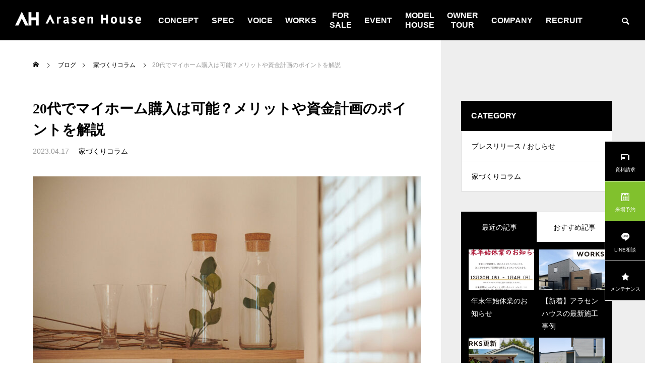

--- FILE ---
content_type: text/html; charset=UTF-8
request_url: https://www.ara1000.jp/2023/04/17/5636/
body_size: 28679
content:
<!DOCTYPE html>
<html class="pc" lang="ja">
<head>
<meta charset="UTF-8">
<!--[if IE]><meta http-equiv="X-UA-Compatible" content="IE=edge"><![endif]-->
<meta name="viewport" content="width=device-width">
<title>20代でマイホーム購入は可能？メリットや資金計画のポイントを解説 | 熊本・福岡の注文住宅なら「アラセンハウス」</title>
<meta name="description" content="20代は、社会人としてはまだ「若者」の括りに入れられることが多いですが、会社での昇進や、結婚、出産などにより、マイホーム購入を考え始める人が多い年齢でもあります。">
<link rel="pingback" href="https://www.ara1000.jp/st/xmlrpc.php">
<meta name='robots' content='max-image-preview:large' />
<link rel='dns-prefetch' href='//ajax.googleapis.com' />
<link rel='dns-prefetch' href='//www.googletagmanager.com' />
<link rel="alternate" type="application/rss+xml" title="熊本・福岡の注文住宅なら「アラセンハウス」 &raquo; フィード" href="https://www.ara1000.jp/feed/" />
<link rel="alternate" type="application/rss+xml" title="熊本・福岡の注文住宅なら「アラセンハウス」 &raquo; コメントフィード" href="https://www.ara1000.jp/comments/feed/" />
<link rel="alternate" title="oEmbed (JSON)" type="application/json+oembed" href="https://www.ara1000.jp/wp-json/oembed/1.0/embed?url=https%3A%2F%2Fwww.ara1000.jp%2F2023%2F04%2F17%2F5636%2F" />
<link rel="alternate" title="oEmbed (XML)" type="text/xml+oembed" href="https://www.ara1000.jp/wp-json/oembed/1.0/embed?url=https%3A%2F%2Fwww.ara1000.jp%2F2023%2F04%2F17%2F5636%2F&#038;format=xml" />
		<!-- This site uses the Google Analytics by MonsterInsights plugin v9.3.0 - Using Analytics tracking - https://www.monsterinsights.com/ -->
		<!-- Note: MonsterInsights is not currently configured on this site. The site owner needs to authenticate with Google Analytics in the MonsterInsights settings panel. -->
					<!-- No tracking code set -->
				<!-- / Google Analytics by MonsterInsights -->
		<style id='wp-img-auto-sizes-contain-inline-css' type='text/css'>
img:is([sizes=auto i],[sizes^="auto," i]){contain-intrinsic-size:3000px 1500px}
/*# sourceURL=wp-img-auto-sizes-contain-inline-css */
</style>
<link rel='stylesheet' id='style-css' href='https://www.ara1000.jp/st/wp-content/themes/falcon_tcd089-child/style.css?ver=2.9' type='text/css' media='all' />
<style id='wp-block-library-inline-css' type='text/css'>
:root{--wp-block-synced-color:#7a00df;--wp-block-synced-color--rgb:122,0,223;--wp-bound-block-color:var(--wp-block-synced-color);--wp-editor-canvas-background:#ddd;--wp-admin-theme-color:#007cba;--wp-admin-theme-color--rgb:0,124,186;--wp-admin-theme-color-darker-10:#006ba1;--wp-admin-theme-color-darker-10--rgb:0,107,160.5;--wp-admin-theme-color-darker-20:#005a87;--wp-admin-theme-color-darker-20--rgb:0,90,135;--wp-admin-border-width-focus:2px}@media (min-resolution:192dpi){:root{--wp-admin-border-width-focus:1.5px}}.wp-element-button{cursor:pointer}:root .has-very-light-gray-background-color{background-color:#eee}:root .has-very-dark-gray-background-color{background-color:#313131}:root .has-very-light-gray-color{color:#eee}:root .has-very-dark-gray-color{color:#313131}:root .has-vivid-green-cyan-to-vivid-cyan-blue-gradient-background{background:linear-gradient(135deg,#00d084,#0693e3)}:root .has-purple-crush-gradient-background{background:linear-gradient(135deg,#34e2e4,#4721fb 50%,#ab1dfe)}:root .has-hazy-dawn-gradient-background{background:linear-gradient(135deg,#faaca8,#dad0ec)}:root .has-subdued-olive-gradient-background{background:linear-gradient(135deg,#fafae1,#67a671)}:root .has-atomic-cream-gradient-background{background:linear-gradient(135deg,#fdd79a,#004a59)}:root .has-nightshade-gradient-background{background:linear-gradient(135deg,#330968,#31cdcf)}:root .has-midnight-gradient-background{background:linear-gradient(135deg,#020381,#2874fc)}:root{--wp--preset--font-size--normal:16px;--wp--preset--font-size--huge:42px}.has-regular-font-size{font-size:1em}.has-larger-font-size{font-size:2.625em}.has-normal-font-size{font-size:var(--wp--preset--font-size--normal)}.has-huge-font-size{font-size:var(--wp--preset--font-size--huge)}.has-text-align-center{text-align:center}.has-text-align-left{text-align:left}.has-text-align-right{text-align:right}.has-fit-text{white-space:nowrap!important}#end-resizable-editor-section{display:none}.aligncenter{clear:both}.items-justified-left{justify-content:flex-start}.items-justified-center{justify-content:center}.items-justified-right{justify-content:flex-end}.items-justified-space-between{justify-content:space-between}.screen-reader-text{border:0;clip-path:inset(50%);height:1px;margin:-1px;overflow:hidden;padding:0;position:absolute;width:1px;word-wrap:normal!important}.screen-reader-text:focus{background-color:#ddd;clip-path:none;color:#444;display:block;font-size:1em;height:auto;left:5px;line-height:normal;padding:15px 23px 14px;text-decoration:none;top:5px;width:auto;z-index:100000}html :where(.has-border-color){border-style:solid}html :where([style*=border-top-color]){border-top-style:solid}html :where([style*=border-right-color]){border-right-style:solid}html :where([style*=border-bottom-color]){border-bottom-style:solid}html :where([style*=border-left-color]){border-left-style:solid}html :where([style*=border-width]){border-style:solid}html :where([style*=border-top-width]){border-top-style:solid}html :where([style*=border-right-width]){border-right-style:solid}html :where([style*=border-bottom-width]){border-bottom-style:solid}html :where([style*=border-left-width]){border-left-style:solid}html :where(img[class*=wp-image-]){height:auto;max-width:100%}:where(figure){margin:0 0 1em}html :where(.is-position-sticky){--wp-admin--admin-bar--position-offset:var(--wp-admin--admin-bar--height,0px)}@media screen and (max-width:600px){html :where(.is-position-sticky){--wp-admin--admin-bar--position-offset:0px}}

/*# sourceURL=wp-block-library-inline-css */
</style><style id='wp-block-heading-inline-css' type='text/css'>
h1:where(.wp-block-heading).has-background,h2:where(.wp-block-heading).has-background,h3:where(.wp-block-heading).has-background,h4:where(.wp-block-heading).has-background,h5:where(.wp-block-heading).has-background,h6:where(.wp-block-heading).has-background{padding:1.25em 2.375em}h1.has-text-align-left[style*=writing-mode]:where([style*=vertical-lr]),h1.has-text-align-right[style*=writing-mode]:where([style*=vertical-rl]),h2.has-text-align-left[style*=writing-mode]:where([style*=vertical-lr]),h2.has-text-align-right[style*=writing-mode]:where([style*=vertical-rl]),h3.has-text-align-left[style*=writing-mode]:where([style*=vertical-lr]),h3.has-text-align-right[style*=writing-mode]:where([style*=vertical-rl]),h4.has-text-align-left[style*=writing-mode]:where([style*=vertical-lr]),h4.has-text-align-right[style*=writing-mode]:where([style*=vertical-rl]),h5.has-text-align-left[style*=writing-mode]:where([style*=vertical-lr]),h5.has-text-align-right[style*=writing-mode]:where([style*=vertical-rl]),h6.has-text-align-left[style*=writing-mode]:where([style*=vertical-lr]),h6.has-text-align-right[style*=writing-mode]:where([style*=vertical-rl]){rotate:180deg}
/*# sourceURL=https://www.ara1000.jp/st/wp-includes/blocks/heading/style.min.css */
</style>
<style id='wp-block-image-inline-css' type='text/css'>
.wp-block-image>a,.wp-block-image>figure>a{display:inline-block}.wp-block-image img{box-sizing:border-box;height:auto;max-width:100%;vertical-align:bottom}@media not (prefers-reduced-motion){.wp-block-image img.hide{visibility:hidden}.wp-block-image img.show{animation:show-content-image .4s}}.wp-block-image[style*=border-radius] img,.wp-block-image[style*=border-radius]>a{border-radius:inherit}.wp-block-image.has-custom-border img{box-sizing:border-box}.wp-block-image.aligncenter{text-align:center}.wp-block-image.alignfull>a,.wp-block-image.alignwide>a{width:100%}.wp-block-image.alignfull img,.wp-block-image.alignwide img{height:auto;width:100%}.wp-block-image .aligncenter,.wp-block-image .alignleft,.wp-block-image .alignright,.wp-block-image.aligncenter,.wp-block-image.alignleft,.wp-block-image.alignright{display:table}.wp-block-image .aligncenter>figcaption,.wp-block-image .alignleft>figcaption,.wp-block-image .alignright>figcaption,.wp-block-image.aligncenter>figcaption,.wp-block-image.alignleft>figcaption,.wp-block-image.alignright>figcaption{caption-side:bottom;display:table-caption}.wp-block-image .alignleft{float:left;margin:.5em 1em .5em 0}.wp-block-image .alignright{float:right;margin:.5em 0 .5em 1em}.wp-block-image .aligncenter{margin-left:auto;margin-right:auto}.wp-block-image :where(figcaption){margin-bottom:1em;margin-top:.5em}.wp-block-image.is-style-circle-mask img{border-radius:9999px}@supports ((-webkit-mask-image:none) or (mask-image:none)) or (-webkit-mask-image:none){.wp-block-image.is-style-circle-mask img{border-radius:0;-webkit-mask-image:url('data:image/svg+xml;utf8,<svg viewBox="0 0 100 100" xmlns="http://www.w3.org/2000/svg"><circle cx="50" cy="50" r="50"/></svg>');mask-image:url('data:image/svg+xml;utf8,<svg viewBox="0 0 100 100" xmlns="http://www.w3.org/2000/svg"><circle cx="50" cy="50" r="50"/></svg>');mask-mode:alpha;-webkit-mask-position:center;mask-position:center;-webkit-mask-repeat:no-repeat;mask-repeat:no-repeat;-webkit-mask-size:contain;mask-size:contain}}:root :where(.wp-block-image.is-style-rounded img,.wp-block-image .is-style-rounded img){border-radius:9999px}.wp-block-image figure{margin:0}.wp-lightbox-container{display:flex;flex-direction:column;position:relative}.wp-lightbox-container img{cursor:zoom-in}.wp-lightbox-container img:hover+button{opacity:1}.wp-lightbox-container button{align-items:center;backdrop-filter:blur(16px) saturate(180%);background-color:#5a5a5a40;border:none;border-radius:4px;cursor:zoom-in;display:flex;height:20px;justify-content:center;opacity:0;padding:0;position:absolute;right:16px;text-align:center;top:16px;width:20px;z-index:100}@media not (prefers-reduced-motion){.wp-lightbox-container button{transition:opacity .2s ease}}.wp-lightbox-container button:focus-visible{outline:3px auto #5a5a5a40;outline:3px auto -webkit-focus-ring-color;outline-offset:3px}.wp-lightbox-container button:hover{cursor:pointer;opacity:1}.wp-lightbox-container button:focus{opacity:1}.wp-lightbox-container button:focus,.wp-lightbox-container button:hover,.wp-lightbox-container button:not(:hover):not(:active):not(.has-background){background-color:#5a5a5a40;border:none}.wp-lightbox-overlay{box-sizing:border-box;cursor:zoom-out;height:100vh;left:0;overflow:hidden;position:fixed;top:0;visibility:hidden;width:100%;z-index:100000}.wp-lightbox-overlay .close-button{align-items:center;cursor:pointer;display:flex;justify-content:center;min-height:40px;min-width:40px;padding:0;position:absolute;right:calc(env(safe-area-inset-right) + 16px);top:calc(env(safe-area-inset-top) + 16px);z-index:5000000}.wp-lightbox-overlay .close-button:focus,.wp-lightbox-overlay .close-button:hover,.wp-lightbox-overlay .close-button:not(:hover):not(:active):not(.has-background){background:none;border:none}.wp-lightbox-overlay .lightbox-image-container{height:var(--wp--lightbox-container-height);left:50%;overflow:hidden;position:absolute;top:50%;transform:translate(-50%,-50%);transform-origin:top left;width:var(--wp--lightbox-container-width);z-index:9999999999}.wp-lightbox-overlay .wp-block-image{align-items:center;box-sizing:border-box;display:flex;height:100%;justify-content:center;margin:0;position:relative;transform-origin:0 0;width:100%;z-index:3000000}.wp-lightbox-overlay .wp-block-image img{height:var(--wp--lightbox-image-height);min-height:var(--wp--lightbox-image-height);min-width:var(--wp--lightbox-image-width);width:var(--wp--lightbox-image-width)}.wp-lightbox-overlay .wp-block-image figcaption{display:none}.wp-lightbox-overlay button{background:none;border:none}.wp-lightbox-overlay .scrim{background-color:#fff;height:100%;opacity:.9;position:absolute;width:100%;z-index:2000000}.wp-lightbox-overlay.active{visibility:visible}@media not (prefers-reduced-motion){.wp-lightbox-overlay.active{animation:turn-on-visibility .25s both}.wp-lightbox-overlay.active img{animation:turn-on-visibility .35s both}.wp-lightbox-overlay.show-closing-animation:not(.active){animation:turn-off-visibility .35s both}.wp-lightbox-overlay.show-closing-animation:not(.active) img{animation:turn-off-visibility .25s both}.wp-lightbox-overlay.zoom.active{animation:none;opacity:1;visibility:visible}.wp-lightbox-overlay.zoom.active .lightbox-image-container{animation:lightbox-zoom-in .4s}.wp-lightbox-overlay.zoom.active .lightbox-image-container img{animation:none}.wp-lightbox-overlay.zoom.active .scrim{animation:turn-on-visibility .4s forwards}.wp-lightbox-overlay.zoom.show-closing-animation:not(.active){animation:none}.wp-lightbox-overlay.zoom.show-closing-animation:not(.active) .lightbox-image-container{animation:lightbox-zoom-out .4s}.wp-lightbox-overlay.zoom.show-closing-animation:not(.active) .lightbox-image-container img{animation:none}.wp-lightbox-overlay.zoom.show-closing-animation:not(.active) .scrim{animation:turn-off-visibility .4s forwards}}@keyframes show-content-image{0%{visibility:hidden}99%{visibility:hidden}to{visibility:visible}}@keyframes turn-on-visibility{0%{opacity:0}to{opacity:1}}@keyframes turn-off-visibility{0%{opacity:1;visibility:visible}99%{opacity:0;visibility:visible}to{opacity:0;visibility:hidden}}@keyframes lightbox-zoom-in{0%{transform:translate(calc((-100vw + var(--wp--lightbox-scrollbar-width))/2 + var(--wp--lightbox-initial-left-position)),calc(-50vh + var(--wp--lightbox-initial-top-position))) scale(var(--wp--lightbox-scale))}to{transform:translate(-50%,-50%) scale(1)}}@keyframes lightbox-zoom-out{0%{transform:translate(-50%,-50%) scale(1);visibility:visible}99%{visibility:visible}to{transform:translate(calc((-100vw + var(--wp--lightbox-scrollbar-width))/2 + var(--wp--lightbox-initial-left-position)),calc(-50vh + var(--wp--lightbox-initial-top-position))) scale(var(--wp--lightbox-scale));visibility:hidden}}
/*# sourceURL=https://www.ara1000.jp/st/wp-includes/blocks/image/style.min.css */
</style>
<style id='wp-block-list-inline-css' type='text/css'>
ol,ul{box-sizing:border-box}:root :where(.wp-block-list.has-background){padding:1.25em 2.375em}
/*# sourceURL=https://www.ara1000.jp/st/wp-includes/blocks/list/style.min.css */
</style>
<style id='wp-block-paragraph-inline-css' type='text/css'>
.is-small-text{font-size:.875em}.is-regular-text{font-size:1em}.is-large-text{font-size:2.25em}.is-larger-text{font-size:3em}.has-drop-cap:not(:focus):first-letter{float:left;font-size:8.4em;font-style:normal;font-weight:100;line-height:.68;margin:.05em .1em 0 0;text-transform:uppercase}body.rtl .has-drop-cap:not(:focus):first-letter{float:none;margin-left:.1em}p.has-drop-cap.has-background{overflow:hidden}:root :where(p.has-background){padding:1.25em 2.375em}:where(p.has-text-color:not(.has-link-color)) a{color:inherit}p.has-text-align-left[style*="writing-mode:vertical-lr"],p.has-text-align-right[style*="writing-mode:vertical-rl"]{rotate:180deg}
/*# sourceURL=https://www.ara1000.jp/st/wp-includes/blocks/paragraph/style.min.css */
</style>
<style id='global-styles-inline-css' type='text/css'>
:root{--wp--preset--aspect-ratio--square: 1;--wp--preset--aspect-ratio--4-3: 4/3;--wp--preset--aspect-ratio--3-4: 3/4;--wp--preset--aspect-ratio--3-2: 3/2;--wp--preset--aspect-ratio--2-3: 2/3;--wp--preset--aspect-ratio--16-9: 16/9;--wp--preset--aspect-ratio--9-16: 9/16;--wp--preset--color--black: #000000;--wp--preset--color--cyan-bluish-gray: #abb8c3;--wp--preset--color--white: #ffffff;--wp--preset--color--pale-pink: #f78da7;--wp--preset--color--vivid-red: #cf2e2e;--wp--preset--color--luminous-vivid-orange: #ff6900;--wp--preset--color--luminous-vivid-amber: #fcb900;--wp--preset--color--light-green-cyan: #7bdcb5;--wp--preset--color--vivid-green-cyan: #00d084;--wp--preset--color--pale-cyan-blue: #8ed1fc;--wp--preset--color--vivid-cyan-blue: #0693e3;--wp--preset--color--vivid-purple: #9b51e0;--wp--preset--gradient--vivid-cyan-blue-to-vivid-purple: linear-gradient(135deg,rgb(6,147,227) 0%,rgb(155,81,224) 100%);--wp--preset--gradient--light-green-cyan-to-vivid-green-cyan: linear-gradient(135deg,rgb(122,220,180) 0%,rgb(0,208,130) 100%);--wp--preset--gradient--luminous-vivid-amber-to-luminous-vivid-orange: linear-gradient(135deg,rgb(252,185,0) 0%,rgb(255,105,0) 100%);--wp--preset--gradient--luminous-vivid-orange-to-vivid-red: linear-gradient(135deg,rgb(255,105,0) 0%,rgb(207,46,46) 100%);--wp--preset--gradient--very-light-gray-to-cyan-bluish-gray: linear-gradient(135deg,rgb(238,238,238) 0%,rgb(169,184,195) 100%);--wp--preset--gradient--cool-to-warm-spectrum: linear-gradient(135deg,rgb(74,234,220) 0%,rgb(151,120,209) 20%,rgb(207,42,186) 40%,rgb(238,44,130) 60%,rgb(251,105,98) 80%,rgb(254,248,76) 100%);--wp--preset--gradient--blush-light-purple: linear-gradient(135deg,rgb(255,206,236) 0%,rgb(152,150,240) 100%);--wp--preset--gradient--blush-bordeaux: linear-gradient(135deg,rgb(254,205,165) 0%,rgb(254,45,45) 50%,rgb(107,0,62) 100%);--wp--preset--gradient--luminous-dusk: linear-gradient(135deg,rgb(255,203,112) 0%,rgb(199,81,192) 50%,rgb(65,88,208) 100%);--wp--preset--gradient--pale-ocean: linear-gradient(135deg,rgb(255,245,203) 0%,rgb(182,227,212) 50%,rgb(51,167,181) 100%);--wp--preset--gradient--electric-grass: linear-gradient(135deg,rgb(202,248,128) 0%,rgb(113,206,126) 100%);--wp--preset--gradient--midnight: linear-gradient(135deg,rgb(2,3,129) 0%,rgb(40,116,252) 100%);--wp--preset--font-size--small: 13px;--wp--preset--font-size--medium: 20px;--wp--preset--font-size--large: 36px;--wp--preset--font-size--x-large: 42px;--wp--preset--spacing--20: 0.44rem;--wp--preset--spacing--30: 0.67rem;--wp--preset--spacing--40: 1rem;--wp--preset--spacing--50: 1.5rem;--wp--preset--spacing--60: 2.25rem;--wp--preset--spacing--70: 3.38rem;--wp--preset--spacing--80: 5.06rem;--wp--preset--shadow--natural: 6px 6px 9px rgba(0, 0, 0, 0.2);--wp--preset--shadow--deep: 12px 12px 50px rgba(0, 0, 0, 0.4);--wp--preset--shadow--sharp: 6px 6px 0px rgba(0, 0, 0, 0.2);--wp--preset--shadow--outlined: 6px 6px 0px -3px rgb(255, 255, 255), 6px 6px rgb(0, 0, 0);--wp--preset--shadow--crisp: 6px 6px 0px rgb(0, 0, 0);}:where(.is-layout-flex){gap: 0.5em;}:where(.is-layout-grid){gap: 0.5em;}body .is-layout-flex{display: flex;}.is-layout-flex{flex-wrap: wrap;align-items: center;}.is-layout-flex > :is(*, div){margin: 0;}body .is-layout-grid{display: grid;}.is-layout-grid > :is(*, div){margin: 0;}:where(.wp-block-columns.is-layout-flex){gap: 2em;}:where(.wp-block-columns.is-layout-grid){gap: 2em;}:where(.wp-block-post-template.is-layout-flex){gap: 1.25em;}:where(.wp-block-post-template.is-layout-grid){gap: 1.25em;}.has-black-color{color: var(--wp--preset--color--black) !important;}.has-cyan-bluish-gray-color{color: var(--wp--preset--color--cyan-bluish-gray) !important;}.has-white-color{color: var(--wp--preset--color--white) !important;}.has-pale-pink-color{color: var(--wp--preset--color--pale-pink) !important;}.has-vivid-red-color{color: var(--wp--preset--color--vivid-red) !important;}.has-luminous-vivid-orange-color{color: var(--wp--preset--color--luminous-vivid-orange) !important;}.has-luminous-vivid-amber-color{color: var(--wp--preset--color--luminous-vivid-amber) !important;}.has-light-green-cyan-color{color: var(--wp--preset--color--light-green-cyan) !important;}.has-vivid-green-cyan-color{color: var(--wp--preset--color--vivid-green-cyan) !important;}.has-pale-cyan-blue-color{color: var(--wp--preset--color--pale-cyan-blue) !important;}.has-vivid-cyan-blue-color{color: var(--wp--preset--color--vivid-cyan-blue) !important;}.has-vivid-purple-color{color: var(--wp--preset--color--vivid-purple) !important;}.has-black-background-color{background-color: var(--wp--preset--color--black) !important;}.has-cyan-bluish-gray-background-color{background-color: var(--wp--preset--color--cyan-bluish-gray) !important;}.has-white-background-color{background-color: var(--wp--preset--color--white) !important;}.has-pale-pink-background-color{background-color: var(--wp--preset--color--pale-pink) !important;}.has-vivid-red-background-color{background-color: var(--wp--preset--color--vivid-red) !important;}.has-luminous-vivid-orange-background-color{background-color: var(--wp--preset--color--luminous-vivid-orange) !important;}.has-luminous-vivid-amber-background-color{background-color: var(--wp--preset--color--luminous-vivid-amber) !important;}.has-light-green-cyan-background-color{background-color: var(--wp--preset--color--light-green-cyan) !important;}.has-vivid-green-cyan-background-color{background-color: var(--wp--preset--color--vivid-green-cyan) !important;}.has-pale-cyan-blue-background-color{background-color: var(--wp--preset--color--pale-cyan-blue) !important;}.has-vivid-cyan-blue-background-color{background-color: var(--wp--preset--color--vivid-cyan-blue) !important;}.has-vivid-purple-background-color{background-color: var(--wp--preset--color--vivid-purple) !important;}.has-black-border-color{border-color: var(--wp--preset--color--black) !important;}.has-cyan-bluish-gray-border-color{border-color: var(--wp--preset--color--cyan-bluish-gray) !important;}.has-white-border-color{border-color: var(--wp--preset--color--white) !important;}.has-pale-pink-border-color{border-color: var(--wp--preset--color--pale-pink) !important;}.has-vivid-red-border-color{border-color: var(--wp--preset--color--vivid-red) !important;}.has-luminous-vivid-orange-border-color{border-color: var(--wp--preset--color--luminous-vivid-orange) !important;}.has-luminous-vivid-amber-border-color{border-color: var(--wp--preset--color--luminous-vivid-amber) !important;}.has-light-green-cyan-border-color{border-color: var(--wp--preset--color--light-green-cyan) !important;}.has-vivid-green-cyan-border-color{border-color: var(--wp--preset--color--vivid-green-cyan) !important;}.has-pale-cyan-blue-border-color{border-color: var(--wp--preset--color--pale-cyan-blue) !important;}.has-vivid-cyan-blue-border-color{border-color: var(--wp--preset--color--vivid-cyan-blue) !important;}.has-vivid-purple-border-color{border-color: var(--wp--preset--color--vivid-purple) !important;}.has-vivid-cyan-blue-to-vivid-purple-gradient-background{background: var(--wp--preset--gradient--vivid-cyan-blue-to-vivid-purple) !important;}.has-light-green-cyan-to-vivid-green-cyan-gradient-background{background: var(--wp--preset--gradient--light-green-cyan-to-vivid-green-cyan) !important;}.has-luminous-vivid-amber-to-luminous-vivid-orange-gradient-background{background: var(--wp--preset--gradient--luminous-vivid-amber-to-luminous-vivid-orange) !important;}.has-luminous-vivid-orange-to-vivid-red-gradient-background{background: var(--wp--preset--gradient--luminous-vivid-orange-to-vivid-red) !important;}.has-very-light-gray-to-cyan-bluish-gray-gradient-background{background: var(--wp--preset--gradient--very-light-gray-to-cyan-bluish-gray) !important;}.has-cool-to-warm-spectrum-gradient-background{background: var(--wp--preset--gradient--cool-to-warm-spectrum) !important;}.has-blush-light-purple-gradient-background{background: var(--wp--preset--gradient--blush-light-purple) !important;}.has-blush-bordeaux-gradient-background{background: var(--wp--preset--gradient--blush-bordeaux) !important;}.has-luminous-dusk-gradient-background{background: var(--wp--preset--gradient--luminous-dusk) !important;}.has-pale-ocean-gradient-background{background: var(--wp--preset--gradient--pale-ocean) !important;}.has-electric-grass-gradient-background{background: var(--wp--preset--gradient--electric-grass) !important;}.has-midnight-gradient-background{background: var(--wp--preset--gradient--midnight) !important;}.has-small-font-size{font-size: var(--wp--preset--font-size--small) !important;}.has-medium-font-size{font-size: var(--wp--preset--font-size--medium) !important;}.has-large-font-size{font-size: var(--wp--preset--font-size--large) !important;}.has-x-large-font-size{font-size: var(--wp--preset--font-size--x-large) !important;}
/*# sourceURL=global-styles-inline-css */
</style>

<style id='classic-theme-styles-inline-css' type='text/css'>
/*! This file is auto-generated */
.wp-block-button__link{color:#fff;background-color:#32373c;border-radius:9999px;box-shadow:none;text-decoration:none;padding:calc(.667em + 2px) calc(1.333em + 2px);font-size:1.125em}.wp-block-file__button{background:#32373c;color:#fff;text-decoration:none}
/*# sourceURL=/wp-includes/css/classic-themes.min.css */
</style>
<link rel='stylesheet' id='contact-form-7-css' href='https://www.ara1000.jp/st/wp-content/plugins/contact-form-7/includes/css/styles.css?ver=6.0.4' type='text/css' media='all' />
<link rel='stylesheet' id='ez-toc-css' href='https://www.ara1000.jp/st/wp-content/plugins/easy-table-of-contents/assets/css/screen.min.css?ver=2.0.72' type='text/css' media='all' />
<style id='ez-toc-inline-css' type='text/css'>
div#ez-toc-container .ez-toc-title {font-size: 120%;}div#ez-toc-container .ez-toc-title {font-weight: 500;}div#ez-toc-container ul li {font-size: 95%;}div#ez-toc-container ul li {font-weight: 500;}div#ez-toc-container nav ul ul li {font-size: 90%;}div#ez-toc-container {width: 90%;}
.ez-toc-container-direction {direction: ltr;}.ez-toc-counter ul{counter-reset: item ;}.ez-toc-counter nav ul li a::before {content: counters(item, '.', decimal) '. ';display: inline-block;counter-increment: item;flex-grow: 0;flex-shrink: 0;margin-right: .2em; float: left; }.ez-toc-widget-direction {direction: ltr;}.ez-toc-widget-container ul{counter-reset: item ;}.ez-toc-widget-container nav ul li a::before {content: counters(item, '.', decimal) '. ';display: inline-block;counter-increment: item;flex-grow: 0;flex-shrink: 0;margin-right: .2em; float: left; }
/*# sourceURL=ez-toc-inline-css */
</style>
<link rel='stylesheet' id='xo-event-calendar-css' href='https://www.ara1000.jp/st/wp-content/plugins/xo-event-calendar/css/xo-event-calendar.css?ver=3.2.10' type='text/css' media='all' />
<link rel='stylesheet' id='xo-event-calendar-event-calendar-css' href='https://www.ara1000.jp/st/wp-content/plugins/xo-event-calendar/build/event-calendar/style-index.css?ver=3.2.10' type='text/css' media='all' />
<link rel='stylesheet' id='parent-style-css' href='https://www.ara1000.jp/st/wp-content/themes/falcon_tcd089/style.css?ver=6.9' type='text/css' media='all' />
<link rel='stylesheet' id='validationEngine-css' href='https://www.ara1000.jp/st/wp-content/themes/falcon_tcd089-child/js/jQuery-Validation-Engine/css/validationEngine.jquery.css?ver=6.9' type='text/css' media='all' />
<link rel='stylesheet' id='cf7cf-style-css' href='https://www.ara1000.jp/st/wp-content/plugins/cf7-conditional-fields/style.css?ver=2.5.9' type='text/css' media='all' />
<link rel='stylesheet' id='jquery-ui-smoothness-css' href='https://www.ara1000.jp/st/wp-content/plugins/contact-form-7/includes/js/jquery-ui/themes/smoothness/jquery-ui.min.css?ver=1.12.1' type='text/css' media='screen' />
<script type="text/javascript" src="https://www.ara1000.jp/st/wp-includes/js/jquery/jquery.min.js?ver=3.7.1" id="jquery-core-js"></script>
<script type="text/javascript" src="https://www.ara1000.jp/st/wp-includes/js/jquery/jquery-migrate.min.js?ver=3.4.1" id="jquery-migrate-js"></script>
<script type="text/javascript" src="https://www.ara1000.jp/st/wp-content/themes/falcon_tcd089-child/js/holiday_jp.min.js?ver=6.9" id="holiday_jp-js-js"></script>

<!-- Site Kit によって追加された Google タグ（gtag.js）スニペット -->

<!-- Google アナリティクス スニペット (Site Kit が追加) -->
<script type="text/javascript" src="https://www.googletagmanager.com/gtag/js?id=G-MZ3DKT5ZNS" id="google_gtagjs-js" async></script>
<script type="text/javascript" id="google_gtagjs-js-after">
/* <![CDATA[ */
window.dataLayer = window.dataLayer || [];function gtag(){dataLayer.push(arguments);}
gtag("set","linker",{"domains":["www.ara1000.jp"]});
gtag("js", new Date());
gtag("set", "developer_id.dZTNiMT", true);
gtag("config", "G-MZ3DKT5ZNS");
//# sourceURL=google_gtagjs-js-after
/* ]]> */
</script>

<!-- Site Kit によって追加された終了 Google タグ（gtag.js）スニペット -->
<link rel="https://api.w.org/" href="https://www.ara1000.jp/wp-json/" /><link rel="alternate" title="JSON" type="application/json" href="https://www.ara1000.jp/wp-json/wp/v2/posts/5636" /><link rel="canonical" href="https://www.ara1000.jp/2023/04/17/5636/" />
<link rel='shortlink' href='https://www.ara1000.jp/?p=5636' />
<meta name="generator" content="Site Kit by Google 1.147.0" />		<script type="text/javascript">
				(function(c,l,a,r,i,t,y){
					c[a]=c[a]||function(){(c[a].q=c[a].q||[]).push(arguments)};t=l.createElement(r);t.async=1;
					t.src="https://www.clarity.ms/tag/"+i+"?ref=wordpress";y=l.getElementsByTagName(r)[0];y.parentNode.insertBefore(t,y);
				})(window, document, "clarity", "script", "ju98abryo7");
		</script>
		
<link rel="stylesheet" href="https://www.ara1000.jp/st/wp-content/themes/falcon_tcd089/css/design-plus.css?ver=2.9">
<link rel="stylesheet" href="https://www.ara1000.jp/st/wp-content/themes/falcon_tcd089/css/sns-botton.css?ver=2.9">
<link rel="stylesheet" media="screen and (max-width:1201px)" href="https://www.ara1000.jp/st/wp-content/themes/falcon_tcd089/css/responsive.css?ver=2.9">
<link rel="stylesheet" media="screen and (max-width:1201px)" href="https://www.ara1000.jp/st/wp-content/themes/falcon_tcd089/css/footer-bar.css?ver=2.9">

<script src="https://www.ara1000.jp/st/wp-content/themes/falcon_tcd089/js/jquery.easing.1.4.js?ver=2.9"></script>
<script src="https://www.ara1000.jp/st/wp-content/themes/falcon_tcd089/js/jscript.js?ver=2.9"></script>
<script src="https://www.ara1000.jp/st/wp-content/themes/falcon_tcd089/js/tcd_cookie.js?ver=2.9"></script>
<script src="https://www.ara1000.jp/st/wp-content/themes/falcon_tcd089/js/comment.js?ver=2.9"></script>
<script src="https://www.ara1000.jp/st/wp-content/themes/falcon_tcd089/js/parallax.js?ver=2.9"></script>

<link rel="stylesheet" href="https://www.ara1000.jp/st/wp-content/themes/falcon_tcd089/js/simplebar.css?ver=2.9">
<script src="https://www.ara1000.jp/st/wp-content/themes/falcon_tcd089/js/simplebar.min.js?ver=2.9"></script>


<script src="https://www.ara1000.jp/st/wp-content/themes/falcon_tcd089/js/header_fix.js?ver=2.9"></script>

<script type="text/javascript">
jQuery(document).ready(function($){
  if ($.cookie('close_header_message') == 'on') {
    $('#header_message').hide();
  }
  $('#close_header_message').click(function() {
    $('#header_message').hide();
    $.cookie('close_header_message', 'on', {
      path:'/'
    });
  });
});
</script>

<style type="text/css">
body { font-size:16px; }
.common_headline { font-size:38px !important; font-weight:500 !important; }
@media screen and (max-width:950px) {
  .common_headline { font-size:30px !important; }
}
@media screen and (max-width:750px) {
  body { font-size:14px; }
  .common_headline { font-size:22px !important; font-weight:600 !important; }
}
body, input, textarea { font-family: Arial, "Hiragino Sans", "ヒラギノ角ゴ ProN", "Hiragino Kaku Gothic ProN", "游ゴシック", YuGothic, "メイリオ", Meiryo, sans-serif; }

.rich_font, .p-vertical { font-family: "Times New Roman" , "游明朝" , "Yu Mincho" , "游明朝体" , "YuMincho" , "ヒラギノ明朝 Pro W3" , "Hiragino Mincho Pro" , "HiraMinProN-W3" , "HGS明朝E" , "ＭＳ Ｐ明朝" , "MS PMincho" , serif; font-weight:600; }

.rich_font_type1 { font-family: Arial, "ヒラギノ角ゴ ProN W3", "Hiragino Kaku Gothic ProN", "メイリオ", Meiryo, sans-serif; font-weight:600; }
.rich_font_type2 { font-family: Arial, "Hiragino Sans", "ヒラギノ角ゴ ProN", "Hiragino Kaku Gothic ProN", "游ゴシック", YuGothic, "メイリオ", Meiryo, sans-serif; font-weight:600; }
.rich_font_type3 { font-family: "Times New Roman" , "游明朝" , "Yu Mincho" , "游明朝体" , "YuMincho" , "ヒラギノ明朝 Pro W3" , "Hiragino Mincho Pro" , "HiraMinProN-W3" , "HGS明朝E" , "ＭＳ Ｐ明朝" , "MS PMincho" , serif; font-weight:600; }

#header { background:rgba(0,0,0,0.5); }
body.single #header, body.no_index_header_content #header, body.header_fix #header { background:rgba(0,0,0,1); }
#header:hover { background:rgba(0,0,0,1) !important; }
#header a, #header_search_button:before { color:#ffffff; }
#header a:hover, #header_search_button:hover:before { color:rgba(255,255,255,0.5); }
#header_logo .logo_text { font-size:32px; }
#footer_logo .logo_text { font-size:32px; }
@media screen and (max-width:1201px) {
  #header_logo .logo_text { font-size:24px; }
  #footer_logo .logo_text { font-size:24px; }
}
#global_menu > ul > li > a { color:#ffffff; }
#global_menu > ul > li > a:hover, #global_menu > ul > li.current-menu-item > a, #header.active #global_menu > ul > li.active > a, #header.active #global_menu > ul > li.active_megamenu_button > a { color:rgba(255,255,255,0.5); }
#global_menu ul ul a { background:#000000; }
#global_menu ul ul a:hover { color:#ffffff; background:#003344; }
#global_menu ul ul li.menu-item-has-children > a:before { color:#ffffff; }
.mobile #header, .mobile body.single.header_fix #header  { background:rgba(0,0,0,1); }
.mobile body.single #header:hover { background:rgba(0,0,0,1); }
.mobile #header:hover { background:rgba(0,0,0,1) !important; }
#drawer_menu { color:#ffffff; background:#000000; }
#drawer_menu a { color:#ffffff; }
#drawer_menu a:hover { color:#003344; }
#mobile_menu a { color:#ffffff; border-color:#444444; }
#mobile_menu li li a { background:#333333; }
#mobile_menu a:hover, #drawer_menu .close_button:hover, #mobile_menu .child_menu_button:hover { color:#ffffff; background:#444444; }
#mobile_menu .child_menu_button .icon:before, #mobile_menu .child_menu_button:hover .icon:before { color:#ffffff; }
#footer_search .button label:before { color:#ffffff; }
#footer_search .button label:hover:before { color:rgba(255,255,255,0.5); }
.author_profile .avatar_area img, .animate_image img, .animate_background .image {
  width:100%; height:auto;
  -webkit-transition: transform  0.5s ease;
  transition: transform  0.5s ease;
}
.author_profile a.avatar:hover img, .animate_image:hover img, .animate_background:hover .image {
  -webkit-transform: scale(1.2);
  transform: scale(1.2);
}


a { color:#000; }

.sns_button_list.color_type2 li.contact a:before, .author_profile .author_link li.contact a:before, .author_profile .author_link li.user_url a:before
  { color:#000000; }

.widget_headline, .page_navi span.current, #post_pagination p, #comment_tab li.active a, #index_news_ticker .category, #side_menu a, #copyright, .news_list .item, .blog_list .item,
  #return_top a, #footer_banner .title_area, .widget_tab_post_list_button div.active, .widget_tab_post_list, #showroom_list .title, .megamenu_a .category, .megamenu_b .title, #showroom_sort_button a.active,
    #related_post .category, #showroom_title_area_bottom:before
      { background:#000000; }

.page_navi span.current, #post_pagination p, .widget_tab_post_list_button div.active, #showroom_sort_button a.active
  { border-color:#000000; }

#footer_menu ul li a:hover { color:rgba(0,0,0,0.5); }

.megamenu, #showroom_gallery p, #showroom_list .category, .index_showroom_list .category
  { background-color:#003344; }

#showroom_gallery_nav .owl-item.current .item:before, #showroom_gallery_nav .item:hover:before
  { box-shadow:inset 0 0 0 4px #003344; }
a:hover, #footer_top a:hover, #footer_social_link li a:hover:before, #next_prev_post a:hover, .single_copy_title_url_btn:hover,
  .tcdw_search_box_widget .search_area .search_button:hover:before, #single_author_title_area .author_link li a:hover:before, .author_profile a:hover, #post_meta_bottom a:hover, .cardlink_title a:hover,
    .comment a:hover, .comment_form_wrapper a:hover
      { color:#003344; }

.page_navi a:hover, #post_pagination a:hover, #p_readmore .button:hover, .c-pw__btn:hover, #comment_tab li a:hover, #submit_comment:hover, #cancel_comment_reply a:hover,
  #wp-calendar #prev a:hover, #wp-calendar #next a:hover, #wp-calendar td a:hover, #comment_tab li a:hover, #return_top a:hover, #side_menu a:hover, #related_post .category:hover
      { background-color:#003344; }

.page_navi a:hover, #post_pagination a:hover, #comment_textarea textarea:focus, .c-pw__box-input:focus
  { border-color:#003344; }

.post_content a, .custom-html-widget a { color:#000000; }
.post_content a:hover, .custom-html-widget a:hover { color:#003344; }

.design_button.type2 a, .design_button.type3 a { color:#000000 !important; border-color:rgba(0,0,0,1); }
.design_button.type2 a:hover, .design_button.type3 a:hover { color:#ffffff !important; border-color:rgba(0,51,68,1); }
.design_button.type2 a:before, .design_button.type3 a:before { background:#003344; }
.cmn_h1 { margin-bottom: 0 !important; }
.cmn_subtxt { margin-bottom: 1.4em !important;}
.box_coverimg { padding-bottom: 15px;}
.box_coverimg .wp-block-cover { padding:  0 !important;}
.box_coverimg p.has-background { padding: 0.5em 0 !important;}
.box_coverimg .wp-block-cover img { height: 100% !important;}
.after_building_tbl tr { border-bottom: 10px solid #fff;}
.after_building_tbl td { padding:  0px 30px; vertical-align: middle;}
.after_building_tbl tr td:first-child { background: #81c12d; color: #fff; text-align: center; width: 29%;}
.after_building_tbl tr td:last-child { background: #eee;}
.after_building_tbl tr td:last-child span { font-size: 16px;}
.regular_font_type { font-weight: 500;}
.sepc_equipment_wrap { border: 1px solid #ddd;}
.sepc_equipment_wrap .spec_equipment_box { border-top: 1px solid #ddd; padding: 40px 38px !important;}
.sepc_equipment_wrap .spec_equipment_box:first-child { border: none;}
.spec_equipment_up_ttl { padding-bottom: 20px !important;}
.spec_equipment_color_txt  { font-weight: 500; margin-bottom: 0 !important;}
.spec_equipment_box .aligncenter { text-align: center;}
.wp-block-image .aligncenter  { text-align: center;}
.taishin_subttl { border: 1px solid #000; font-size: 24px; font-weight: bold; margin-bottom: 45px !important; padding: 12px 20px !important;}
@media (max-width: 750px) {
  .cmn_h1 { font-size: 22px !important; }
  .cmn_subtxt { font-size: 15px !important;}
  .box_coverimg p.has-background { font-size: 16px !important;}
  .after_building_tbl td { font-size: 16px; padding:  2px 10px; }
  .after_building_tbl tr td:first-child { width: 32%;}
  .after_building_tbl tr td:last-child span { font-size: 13px !important;}
  .sepc_equipment_wrap .spec_equipment_box { padding: 20px !important;}
  .spec_equipment_up_ttl { font-size: 16px !important;}
  .taishin_subttl {  font-size: 18px !important;}
  .spec_subttl { font-size: 18px !important;}
  .spec_subttl span { font-size: 18px !important;}
  .spec_equipment_color_txt { font-size: 16px !important;}
  .cb_content_header .desc { text-align: left;}
  .cb_content_header .desc br { display: none;}
  body.page #main_contents {
    padding-top: 80px;
  }
}
#header_slider .bg_image {
background-position: center center !important;
}.styled_h2 {
  font-size:26px !important; text-align:left; color:#ffffff; background:#000000;  border-top:0px solid #dddddd;
  border-bottom:0px solid #dddddd;
  border-left:0px solid #dddddd;
  border-right:0px solid #dddddd;
  padding:15px 15px 15px 15px !important;
  margin:0px 0px 30px !important;
}
.styled_h3 {
  font-size:22px !important; text-align:left; color:#000000;   border-top:0px solid #dddddd;
  border-bottom:0px solid #dddddd;
  border-left:2px solid #000000;
  border-right:0px solid #dddddd;
  padding:6px 0px 6px 16px !important;
  margin:0px 0px 30px !important;
}
.styled_h4 {
  font-size:18px !important; text-align:left; color:#000000;   border-top:0px solid #dddddd;
  border-bottom:1px solid #dddddd;
  border-left:0px solid #dddddd;
  border-right:0px solid #dddddd;
  padding:3px 0px 3px 20px !important;
  margin:0px 0px 30px !important;
}
.styled_h5 {
  font-size:14px !important; text-align:left; color:#000000;   border-top:0px solid #dddddd;
  border-bottom:1px solid #dddddd;
  border-left:0px solid #dddddd;
  border-right:0px solid #dddddd;
  padding:3px 0px 3px 24px !important;
  margin:0px 0px 30px !important;
}
@media screen and (max-width:750px) {
  .styled_h2 { font-size:16px !important; margin:0px 0px 20px !important; }
  .styled_h3 { font-size:16px !important; margin:0px 0px 20px !important; }
  .styled_h4 { font-size:15px !important; margin:0px 0px 20px !important; }
  .styled_h5 { font-size:14px !important; margin:0px 0px 20px !important; }
}
.q_custom_button1 {
  color:#ffffff !important;
  border-color:rgba(83,83,83,1);
}
.q_custom_button1.animation_type1 { background:#535353; }
.q_custom_button1:hover, .q_custom_button1:focus {
  color:#ffffff !important;
  border-color:rgba(125,125,125,1);
}
.q_custom_button1.animation_type1:hover { background:#7d7d7d; }
.q_custom_button1:before { background:#7d7d7d; }
.q_custom_button2 {
  color:#ffffff !important;
  border-color:rgba(83,83,83,1);
}
.q_custom_button2.animation_type1 { background:#535353; }
.q_custom_button2:hover, .q_custom_button2:focus {
  color:#ffffff !important;
  border-color:rgba(125,125,125,1);
}
.q_custom_button2.animation_type1:hover { background:#7d7d7d; }
.q_custom_button2:before { background:#7d7d7d; }
.speech_balloon_left1 .speach_balloon_text { background-color: #ffdfdf; border-color: #ffdfdf; color: #000000 }
.speech_balloon_left1 .speach_balloon_text::before { border-right-color: #ffdfdf }
.speech_balloon_left1 .speach_balloon_text::after { border-right-color: #ffdfdf }
.speech_balloon_left2 .speach_balloon_text { background-color: #ffffff; border-color: #ff5353; color: #000000 }
.speech_balloon_left2 .speach_balloon_text::before { border-right-color: #ff5353 }
.speech_balloon_left2 .speach_balloon_text::after { border-right-color: #ffffff }
.speech_balloon_right1 .speach_balloon_text { background-color: #ccf4ff; border-color: #ccf4ff; color: #000000 }
.speech_balloon_right1 .speach_balloon_text::before { border-left-color: #ccf4ff }
.speech_balloon_right1 .speach_balloon_text::after { border-left-color: #ccf4ff }
.speech_balloon_right2 .speach_balloon_text { background-color: #ffffff; border-color: #0789b5; color: #000000 }
.speech_balloon_right2 .speach_balloon_text::before { border-left-color: #0789b5 }
.speech_balloon_right2 .speach_balloon_text::after { border-left-color: #ffffff }
.qt_google_map .pb_googlemap_custom-overlay-inner { background:#000000; color:#ffffff; }
.qt_google_map .pb_googlemap_custom-overlay-inner::after { border-color:#000000 transparent transparent transparent; }
.design_headline1 { font-size:28px !important; background:#000; color:#fff; height:70px; line-height:70px !important; position:relative; text-align:center; margin:0 0 30px 0 !important; padding:0 !important; }
.design_headline2 { font-size:26px !important; background:#eee; height:70px; line-height:70px !important; position:relative; text-align:center; margin:0 0 50px 0 !important; padding:0 !important; }
.design_headline2 .num { font-size:20px !important; width:50px; height:50px; line-height:50px; font-family:'Arial'; display:block; background:#000; position:absolute; top:10px; left:10px; color:#fff; }
@media screen and (max-width:750px) {
  .design_headline1 { font-size:16px !important; height:50px; line-height:50px !important; margin:0 0 20px 0 !important; }
  .design_headline2 { font-size:16px !important; height:50px; line-height:50px !important; margin:0 0 20px 0 !important; }
  .design_headline2 .num { font-size:14px !important; width:30px; height:30px; line-height:30px; }
}
</style>

<style id="current-page-style" type="text/css">
#post_title .title { font-size:28px; }
#related_post .title { font-size:14px; }
@media screen and (max-width:750px) {
  #post_title .title { font-size:18px; }
  #related_post .title { font-size:13px; }
}
</style>

<script type="text/javascript">
jQuery(function($){
  if ($('.megamenu_a .slider').length){
    $('.megamenu_a .slider').addClass('owl-carousel').owlCarousel({
      autoplay: true,
      autoplayHoverPause: true,
      autoplayTimeout: 5000,
      autoplaySpeed: 700,
      dots: false,
      items: 4,
      loop: true,
      nav: true,
      navText: ['&#xe90f', '&#xe910']
    });
  }
});
</script>

<noscript><style>.lazyload[data-src]{display:none !important;}</style></noscript><style>.lazyload{background-image:none !important;}.lazyload:before{background-image:none !important;}</style>
<!-- Google タグ マネージャー スニペット (Site Kit が追加) -->
<script type="text/javascript">
/* <![CDATA[ */

			( function( w, d, s, l, i ) {
				w[l] = w[l] || [];
				w[l].push( {'gtm.start': new Date().getTime(), event: 'gtm.js'} );
				var f = d.getElementsByTagName( s )[0],
					j = d.createElement( s ), dl = l != 'dataLayer' ? '&l=' + l : '';
				j.async = true;
				j.src = 'https://www.googletagmanager.com/gtm.js?id=' + i + dl;
				f.parentNode.insertBefore( j, f );
			} )( window, document, 'script', 'dataLayer', 'GTM-TZG4SWX' );
			
/* ]]> */
</script>

<!-- (ここまで) Google タグ マネージャー スニペット (Site Kit が追加) -->
<link rel="icon" href="https://www.ara1000.jp/st/wp-content/uploads/2022/11/cropped-favicon-1-32x32.png" sizes="32x32" />
<link rel="icon" href="https://www.ara1000.jp/st/wp-content/uploads/2022/11/cropped-favicon-1-192x192.png" sizes="192x192" />
<link rel="apple-touch-icon" href="https://www.ara1000.jp/st/wp-content/uploads/2022/11/cropped-favicon-1-180x180.png" />
<meta name="msapplication-TileImage" content="https://www.ara1000.jp/st/wp-content/uploads/2022/11/cropped-favicon-1-270x270.png" />
</head>
<body id="body" class="wp-singular post-template-default single single-post postid-5636 single-format-standard wp-embed-responsive wp-theme-falcon_tcd089 wp-child-theme-falcon_tcd089-child use_header_fix use_mobile_header_fix">


 
 
 <header id="header">
    <div id="header_logo">
   <p class="logo">
 <a href="https://www.ara1000.jp/" title="熊本・福岡の注文住宅なら「アラセンハウス」">
    <img class="logo_image lazyload" src="[data-uri]" alt="熊本・福岡の注文住宅なら「アラセンハウス」" title="熊本・福岡の注文住宅なら「アラセンハウス」" width="250" height="34" data-src="https://www.ara1000.jp/st/wp-content/uploads/2022/10/main-logo.png?1769422459" decoding="async" data-eio-rwidth="500" data-eio-rheight="68" /><noscript><img class="logo_image" src="https://www.ara1000.jp/st/wp-content/uploads/2022/10/main-logo.png?1769422459" alt="熊本・福岡の注文住宅なら「アラセンハウス」" title="熊本・福岡の注文住宅なら「アラセンハウス」" width="250" height="34" data-eio="l" /></noscript>
     </a>
</p>

  </div>
    <div id="header_search">
   <div id="header_search_button"></div>
   <form role="search" method="get" id="header_searchform" action="https://www.ara1000.jp">
    <div class="input_area"><input type="text" value="" id="header_search_input" name="s" autocomplete="off"></div>
    <div class="button"><label for="header_search_button"></label><input type="submit" id="header_search_button" value=""></div>
   </form>
  </div>
      <a id="global_menu_button" href="#"><span></span><span></span><span></span></a>
  <nav id="global_menu">
   <ul id="menu-%e3%83%a1%e3%82%a4%e3%83%b3%e3%83%a1%e3%83%8b%e3%83%a5%e3%83%bc" class="menu"><li id="menu-item-11686" class="menu-item menu-item-type-custom menu-item-object-custom menu-item-has-children menu-item-11686 "><a href="#">CONCEPT</a>
<ul class="sub-menu">
	<li id="menu-item-11625" class="menu-item menu-item-type-post_type menu-item-object-page menu-item-11625 "><a href="https://www.ara1000.jp/concept/">CONCEPT</a></li>
	<li id="menu-item-406" class="menu-item menu-item-type-post_type menu-item-object-page menu-item-406 "><a href="https://www.ara1000.jp/concept/flow/">家づくりの流れ</a></li>
	<li id="menu-item-379" class="menu-item menu-item-type-taxonomy menu-item-object-category current-post-ancestor current-menu-parent current-post-parent menu-item-379 "><a href="https://www.ara1000.jp/category/column/">家づくりコラム</a></li>
</ul>
</li>
<li id="menu-item-13323" class="menu-item menu-item-type-custom menu-item-object-custom menu-item-has-children menu-item-13323 "><a href="#">SPEC</a>
<ul class="sub-menu">
	<li id="menu-item-398" class="menu-item menu-item-type-post_type menu-item-object-page menu-item-398 "><a href="https://www.ara1000.jp/concept/spec/heat/">ZEHを大幅に上回る、高気密・高断熱住宅</a></li>
	<li id="menu-item-400" class="menu-item menu-item-type-post_type menu-item-object-page menu-item-400 "><a href="https://www.ara1000.jp/concept/spec/interior/">吹付断熱・基礎断熱</a></li>
	<li id="menu-item-402" class="menu-item menu-item-type-post_type menu-item-object-page menu-item-402 "><a href="https://www.ara1000.jp/concept/spec/spec/">第一種換気</a></li>
	<li id="menu-item-405" class="menu-item menu-item-type-post_type menu-item-object-page menu-item-405 "><a href="https://www.ara1000.jp/concept/spec/taishin/">耐震等級3・制震ダンパー</a></li>
	<li id="menu-item-401" class="menu-item menu-item-type-post_type menu-item-object-page menu-item-401 "><a href="https://www.ara1000.jp/concept/spec/structure/">省令準耐火構造</a></li>
	<li id="menu-item-403" class="menu-item menu-item-type-post_type menu-item-object-page menu-item-403 "><a href="https://www.ara1000.jp/concept/spec/genkan/">現場施工品質監査システム</a></li>
	<li id="menu-item-399" class="menu-item menu-item-type-post_type menu-item-object-page menu-item-399 "><a href="https://www.ara1000.jp/concept/spec/support/">住まいの総合保証</a></li>
	<li id="menu-item-397" class="menu-item menu-item-type-post_type menu-item-object-page menu-item-397 "><a href="https://www.ara1000.jp/concept/spec/relief/">参考価格</a></li>
</ul>
</li>
<li id="menu-item-35" class="menu-item menu-item-type-custom menu-item-object-custom menu-item-35 "><a href="/voice/">VOICE</a></li>
<li id="menu-item-30" class="menu-item menu-item-type-custom menu-item-object-custom menu-item-30 "><a href="/works/">WORKS</a></li>
<li id="menu-item-36" class="menu-item menu-item-type-custom menu-item-object-custom menu-item-36 "><a href="/sale/">FOR SALE</a></li>
<li id="menu-item-118" class="menu-item menu-item-type-custom menu-item-object-custom menu-item-118 "><a href="/event/">EVENT</a></li>
<li id="menu-item-356" class="menu-item menu-item-type-post_type menu-item-object-page menu-item-356 "><a href="https://www.ara1000.jp/model-house/">MODEL HOUSE</a></li>
<li id="menu-item-12154" class="menu-item menu-item-type-post_type menu-item-object-page menu-item-12154 "><a href="https://www.ara1000.jp/owner-tour/">OWNER TOUR</a></li>
<li id="menu-item-11311" class="menu-item menu-item-type-custom menu-item-object-custom menu-item-has-children menu-item-11311 "><a href="#">COMPANY</a>
<ul class="sub-menu">
	<li id="menu-item-2034" class="menu-item menu-item-type-post_type menu-item-object-page menu-item-2034 "><a href="https://www.ara1000.jp/company/">会社概要</a></li>
	<li id="menu-item-422" class="menu-item menu-item-type-taxonomy menu-item-object-category menu-item-422 "><a href="https://www.ara1000.jp/category/pressrelease/">プレスリリース / おしらせ</a></li>
	<li id="menu-item-421" class="menu-item menu-item-type-post_type menu-item-object-page menu-item-421 "><a href="https://www.ara1000.jp/company/zeh/">ZEHへの取り組み</a></li>
	<li id="menu-item-419" class="menu-item menu-item-type-post_type menu-item-object-page menu-item-419 "><a href="https://www.ara1000.jp/company/csr/">CSR活動</a></li>
	<li id="menu-item-420" class="menu-item menu-item-type-post_type menu-item-object-page menu-item-420 "><a href="https://www.ara1000.jp/company/sdgs/">SDGs宣言</a></li>
	<li id="menu-item-6691" class="menu-item menu-item-type-post_type menu-item-object-page menu-item-6691 "><a href="https://www.ara1000.jp/company/privacy-policy/">個人情報保護方針</a></li>
</ul>
</li>
<li id="menu-item-10656" class="menu-item menu-item-type-custom menu-item-object-custom menu-item-10656 "><a href="https://sa-recruit.jp/">RECRUIT</a></li>
</ul>  </nav>
     </header>

 
<div id="container" >

 
<div id="main_contents">

 <div id="main_col">

 <div id="bread_crumb">
 <ul class="clearfix" itemscope itemtype="https://schema.org/BreadcrumbList">
  <li itemprop="itemListElement" itemscope itemtype="https://schema.org/ListItem" class="home"><a itemprop="item" href="https://www.ara1000.jp/"><span itemprop="name">ホーム</span></a><meta itemprop="position" content="1"></li>
 <li itemprop="itemListElement" itemscope itemtype="https://schema.org/ListItem"><a itemprop="item" href="https://www.ara1000.jp/blog/"><span itemprop="name">ブログ</span></a><meta itemprop="position" content="2"></li>
  <li class="category" itemprop="itemListElement" itemscope itemtype="https://schema.org/ListItem">
    <a itemprop="item" href="https://www.ara1000.jp/category/column/"><span itemprop="name">家づくりコラム</span></a>
    <meta itemprop="position" content="3">
 </li>
  <li class="last" itemprop="itemListElement" itemscope itemtype="https://schema.org/ListItem"><span itemprop="name">20代でマイホーム購入は可能？メリットや資金計画のポイントを解説</span><meta itemprop="position" content="4"></li>
  </ul>
</div>

 
  <article id="article">

   
   <div id="post_title">
    <h1 class="title rich_font entry-title">20代でマイホーム購入は可能？メリットや資金計画のポイントを解説</h1>
    <ul class="meta_top clearfix">
          <li class="date"><time class="entry-date published" datetime="2023-04-15T14:44:09+09:00">2023.04.17</time></li>
              <li class="category">
      <a class="item" href="https://www.ara1000.jp/category/column/">家づくりコラム</a>
           </li>
      </ul>
   </div>

      <div id="post_image_wrap">
    <div id="post_image" style="background: no-repeat center center; background-size:cover;" class="lazyload" data-back="https://www.ara1000.jp/st/wp-content/uploads/2023/04/DSC1815-770x480.jpg"></div>
   </div>
   
   
   
   
   
      <div class="post_content clearfix">
    
<p></p>



<p>20代は、社会人としてはまだ「若者」の括りに入れられることが多いですが、会社での昇進や、結婚、出産などにより、マイホーム購入を考え始める人が多い年齢でもあります。</p>



<p>しかし、収入が比較的少ない時期でもあり、初めてのマイホーム購入には疑問や不安を多く抱えている場合も少なくありません。 </p>



<p>今回は、20代でマイホーム購入は可能なのか、購入するメリットや、資金計画を立てる際に押さえるべきポイントについて、詳しく解説していきます。</p>


<div id="ez-toc-container" class="ez-toc-v2_0_72 counter-hierarchy ez-toc-counter ez-toc-grey ez-toc-container-direction">
<div class="ez-toc-title-container">
<p class="ez-toc-title" style="cursor:inherit">CONTENTS</p>
<span class="ez-toc-title-toggle"><a href="#" class="ez-toc-pull-right ez-toc-btn ez-toc-btn-xs ez-toc-btn-default ez-toc-toggle" aria-label="Toggle Table of Content"><span class="ez-toc-js-icon-con"><span class=""><span class="eztoc-hide" style="display:none;">Toggle</span><span class="ez-toc-icon-toggle-span"><svg style="fill: #999;color:#999" xmlns="http://www.w3.org/2000/svg" class="list-377408" width="20px" height="20px" viewBox="0 0 24 24" fill="none"><path d="M6 6H4v2h2V6zm14 0H8v2h12V6zM4 11h2v2H4v-2zm16 0H8v2h12v-2zM4 16h2v2H4v-2zm16 0H8v2h12v-2z" fill="currentColor"></path></svg><svg style="fill: #999;color:#999" class="arrow-unsorted-368013" xmlns="http://www.w3.org/2000/svg" width="10px" height="10px" viewBox="0 0 24 24" version="1.2" baseProfile="tiny"><path d="M18.2 9.3l-6.2-6.3-6.2 6.3c-.2.2-.3.4-.3.7s.1.5.3.7c.2.2.4.3.7.3h11c.3 0 .5-.1.7-.3.2-.2.3-.5.3-.7s-.1-.5-.3-.7zM5.8 14.7l6.2 6.3 6.2-6.3c.2-.2.3-.5.3-.7s-.1-.5-.3-.7c-.2-.2-.4-.3-.7-.3h-11c-.3 0-.5.1-.7.3-.2.2-.3.5-.3.7s.1.5.3.7z"/></svg></span></span></span></a></span></div>
<nav><ul class='ez-toc-list ez-toc-list-level-1 eztoc-toggle-hide-by-default' ><li class='ez-toc-page-1 ez-toc-heading-level-2'><a class="ez-toc-link ez-toc-heading-1" href="#%E3%81%9D%E3%82%82%E3%81%9D%E3%82%8220%E4%BB%A3%E3%81%8C%E4%BD%8F%E3%82%80%E5%AE%B6%E3%81%AE%E9%81%B8%E6%8A%9E%E8%82%A2%E3%81%A8%E3%81%AF" title="そもそも20代が住む家の選択肢とは">そもそも20代が住む家の選択肢とは</a><ul class='ez-toc-list-level-3' ><li class='ez-toc-heading-level-3'><a class="ez-toc-link ez-toc-heading-2" href="#%E8%B3%83%E8%B2%B8%E4%BD%8F%E5%AE%85" title="賃貸住宅">賃貸住宅</a></li><li class='ez-toc-page-1 ez-toc-heading-level-3'><a class="ez-toc-link ez-toc-heading-3" href="#%E5%88%86%E8%AD%B2%E3%83%9E%E3%83%B3%E3%82%B7%E3%83%A7%E3%83%B3" title="分譲マンション">分譲マンション</a></li><li class='ez-toc-page-1 ez-toc-heading-level-3'><a class="ez-toc-link ez-toc-heading-4" href="#%E6%88%B8%E5%BB%BA%E4%BD%8F%E5%AE%85" title="戸建住宅">戸建住宅</a></li></ul></li><li class='ez-toc-page-1 ez-toc-heading-level-2'><a class="ez-toc-link ez-toc-heading-5" href="#20%E4%BB%A3%E3%81%A7%E3%83%9E%E3%82%A4%E3%83%9B%E3%83%BC%E3%83%A0%E8%B3%BC%E5%85%A5%E3%81%AF%E5%8F%AF%E8%83%BD%EF%BC%9F" title="20代でマイホーム購入は可能？">20代でマイホーム購入は可能？</a></li><li class='ez-toc-page-1 ez-toc-heading-level-2'><a class="ez-toc-link ez-toc-heading-6" href="#20%E4%BB%A3%E3%81%A7%E3%83%9E%E3%82%A4%E3%83%9B%E3%83%BC%E3%83%A0%E3%82%92%E8%B3%BC%E5%85%A5%E3%81%99%E3%82%8B%E3%83%A1%E3%83%AA%E3%83%83%E3%83%88" title="20代でマイホームを購入するメリット">20代でマイホームを購入するメリット</a><ul class='ez-toc-list-level-3' ><li class='ez-toc-heading-level-3'><a class="ez-toc-link ez-toc-heading-7" href="#%E6%9A%AE%E3%82%89%E3%81%97%E3%81%8C%E8%B1%8A%E3%81%8B%E3%81%AB%E3%81%AA%E3%82%8B" title="暮らしが豊かになる">暮らしが豊かになる</a></li><li class='ez-toc-page-1 ez-toc-heading-level-3'><a class="ez-toc-link ez-toc-heading-8" href="#%E6%97%A9%E3%81%8F%E8%B3%BC%E5%85%A5%E3%81%99%E3%82%8B%E3%81%93%E3%81%A8%E3%81%A7%E5%AE%B6%E8%B3%83%E8%B2%A0%E6%8B%85%E3%81%8C%E5%B0%91%E3%81%AA%E3%81%8F%E3%81%AA%E3%82%8B" title="早く購入することで家賃負担が少なくなる">早く購入することで家賃負担が少なくなる</a></li><li class='ez-toc-page-1 ez-toc-heading-level-3'><a class="ez-toc-link ez-toc-heading-9" href="#%E9%95%B7%E6%9C%9F%E3%83%AD%E3%83%BC%E3%83%B3%E3%82%92%E7%B5%84%E3%82%80%E3%81%93%E3%81%A8%E3%81%A7%E6%AF%8E%E6%9C%88%E3%81%AE%E8%BF%94%E6%B8%88%E9%A1%8D%E3%81%8C%E5%B0%91%E3%81%AA%E3%81%8F%E3%81%AA%E3%82%8B" title="長期ローンを組むことで毎月の返済額が少なくなる">長期ローンを組むことで毎月の返済額が少なくなる</a></li><li class='ez-toc-page-1 ez-toc-heading-level-3'><a class="ez-toc-link ez-toc-heading-10" href="#%E8%B3%83%E8%B2%B8%E3%81%A8%E7%95%B0%E3%81%AA%E3%82%8A%E6%94%AF%E6%89%95%E3%81%A3%E3%81%9F%E5%88%86%E3%81%AF%E8%B2%A1%E7%94%A3%E3%81%AB%E3%81%AA%E3%82%8B" title="賃貸と異なり支払った分は財産になる">賃貸と異なり支払った分は財産になる</a></li><li class='ez-toc-page-1 ez-toc-heading-level-3'><a class="ez-toc-link ez-toc-heading-11" href="#%E8%80%81%E5%BE%8C%E3%81%AE%E8%B3%87%E7%94%A3%E8%A8%88%E7%94%BB%E3%81%8C%E6%A5%BD%E3%81%AB%E3%81%AA%E3%82%8B" title="老後の資産計画が楽になる">老後の資産計画が楽になる</a></li></ul></li><li class='ez-toc-page-1 ez-toc-heading-level-2'><a class="ez-toc-link ez-toc-heading-12" href="#20%E4%BB%A3%E3%81%A7%E3%83%9E%E3%82%A4%E3%83%9B%E3%83%BC%E3%83%A0%E3%82%92%E8%B3%BC%E5%85%A5%E3%81%99%E3%82%8B%E3%83%87%E3%83%A1%E3%83%AA%E3%83%83%E3%83%88" title="20代でマイホームを購入するデメリット">20代でマイホームを購入するデメリット</a><ul class='ez-toc-list-level-3' ><li class='ez-toc-heading-level-3'><a class="ez-toc-link ez-toc-heading-13" href="#%E5%80%9F%E5%85%A5%E5%8F%AF%E8%83%BD%E9%A1%8D%E3%81%8C%E4%BD%8E%E3%81%8F%E3%81%AA%E3%82%8B" title="借入可能額が低くなる">借入可能額が低くなる</a></li><li class='ez-toc-page-1 ez-toc-heading-level-3'><a class="ez-toc-link ez-toc-heading-14" href="#%E8%B3%87%E9%87%91%E9%9D%A2%E3%81%A7%E7%90%86%E6%83%B3%E3%81%AE%E5%AE%B6%E3%81%A5%E3%81%8F%E3%82%8A%E3%81%8C%E5%AE%9F%E7%8F%BE%E3%81%A7%E3%81%8D%E3%81%AA%E3%81%84%E5%A0%B4%E5%90%88%E3%81%8C%E3%81%82%E3%82%8B" title="資金面で理想の家づくりが実現できない場合がある">資金面で理想の家づくりが実現できない場合がある</a></li><li class='ez-toc-page-1 ez-toc-heading-level-3'><a class="ez-toc-link ez-toc-heading-15" href="#%E4%B8%8D%E7%A2%BA%E5%AE%9A%E8%A6%81%E7%B4%A0%E3%81%8C%E5%A4%9A%E3%81%84" title="不確定要素が多い">不確定要素が多い</a></li></ul></li><li class='ez-toc-page-1 ez-toc-heading-level-2'><a class="ez-toc-link ez-toc-heading-16" href="#20%E4%BB%A3%E3%81%A7%E3%83%9E%E3%82%A4%E3%83%9B%E3%83%BC%E3%83%A0%E3%82%92%E8%B3%BC%E5%85%A5%E3%81%99%E3%82%8B%E3%81%9F%E3%82%81%E3%81%AE%E8%B3%87%E9%87%91%E8%A8%88%E7%94%BB" title="20代でマイホームを購入するための資金計画">20代でマイホームを購入するための資金計画</a><ul class='ez-toc-list-level-3' ><li class='ez-toc-heading-level-3'><a class="ez-toc-link ez-toc-heading-17" href="#%E4%BA%88%E7%AE%97%E3%81%A8%E8%BF%94%E6%B8%88%E8%A8%88%E7%94%BB%E3%82%92%E5%85%A5%E5%BF%B5%E3%81%AB%E6%B1%BA%E3%82%81%E3%82%8B" title="予算と返済計画を入念に決める">予算と返済計画を入念に決める</a></li><li class='ez-toc-page-1 ez-toc-heading-level-3'><a class="ez-toc-link ez-toc-heading-18" href="#%E3%83%AD%E3%83%BC%E3%83%B3%E4%BB%A5%E5%A4%96%E3%81%AB%E3%81%8B%E3%81%8B%E3%82%8B%E8%B3%87%E9%87%91%E3%82%92%E8%80%83%E6%85%AE%E3%81%99%E3%82%8B" title="ローン以外にかかる資金を考慮する">ローン以外にかかる資金を考慮する</a></li></ul></li><li class='ez-toc-page-1 ez-toc-heading-level-2'><a class="ez-toc-link ez-toc-heading-19" href="#20%E4%BB%A3%E3%81%A7%E3%83%9E%E3%82%A4%E3%83%9B%E3%83%BC%E3%83%A0%E3%82%92%E8%B3%BC%E5%85%A5%E3%81%99%E3%82%8B%E3%81%9F%E3%82%81%E3%81%AE%E3%83%9D%E3%82%A4%E3%83%B3%E3%83%88" title="20代でマイホームを購入するためのポイント">20代でマイホームを購入するためのポイント</a><ul class='ez-toc-list-level-3' ><li class='ez-toc-heading-level-3'><a class="ez-toc-link ez-toc-heading-20" href="#%E8%BB%A2%E5%8B%A4%E3%81%AE%E5%8F%AF%E8%83%BD%E6%80%A7%E3%82%92%E8%80%83%E6%85%AE" title="転勤の可能性を考慮">転勤の可能性を考慮</a></li><li class='ez-toc-page-1 ez-toc-heading-level-3'><a class="ez-toc-link ez-toc-heading-21" href="#%E7%90%86%E6%83%B3%E3%81%A8%E5%A6%A5%E5%8D%94%E7%82%B9%E3%82%92%E6%98%8E%E7%A2%BA%E3%81%AB%E3%81%99%E3%82%8B" title="理想と妥協点を明確にする">理想と妥協点を明確にする</a></li><li class='ez-toc-page-1 ez-toc-heading-level-3'><a class="ez-toc-link ez-toc-heading-22" href="#%E5%A3%B2%E5%8D%B4%E3%81%AB%E3%81%A4%E3%81%84%E3%81%A6%E3%82%82%E8%A6%96%E9%87%8E%E3%81%AB%E5%85%A5%E3%82%8C%E3%81%A6%E3%81%8A%E3%81%8F" title="売却についても視野に入れておく">売却についても視野に入れておく</a></li></ul></li><li class='ez-toc-page-1 ez-toc-heading-level-2'><a class="ez-toc-link ez-toc-heading-23" href="#%E3%81%BE%E3%81%A8%E3%82%81%EF%BC%9A20%E4%BB%A3%E3%81%AE%E3%83%9E%E3%82%A4%E3%83%9B%E3%83%BC%E3%83%A0%E8%B3%BC%E5%85%A5%E3%81%AF%E5%85%A5%E5%BF%B5%E3%81%AB%E8%A8%88%E7%94%BB%E3%82%92%E7%B7%B4%E3%81%A3%E3%81%A6%E3%81%8B%E3%82%89%E8%A1%8C%E3%81%8A%E3%81%86" title="まとめ：20代のマイホーム購入は入念に計画を練ってから行おう">まとめ：20代のマイホーム購入は入念に計画を練ってから行おう</a></li></ul></nav></div>




<p>　</p>



<p>　</p>



<h2 class="wp-block-heading"><span class="ez-toc-section" id="%E3%81%9D%E3%82%82%E3%81%9D%E3%82%8220%E4%BB%A3%E3%81%8C%E4%BD%8F%E3%82%80%E5%AE%B6%E3%81%AE%E9%81%B8%E6%8A%9E%E8%82%A2%E3%81%A8%E3%81%AF"></span><strong><strong>そもそも20代が住む家の選択肢とは</strong></strong><span class="ez-toc-section-end"></span></h2>



<p></p>



<figure class="wp-block-image size-large"><img decoding="async" width="1024" height="682" src="[data-uri]" alt="" class="wp-image-5640 lazyload"   data-src="https://www.ara1000.jp/st/wp-content/uploads/2023/04/20230417-1-1024x682.jpg" data-srcset="https://www.ara1000.jp/st/wp-content/uploads/2023/04/20230417-1-1024x682.jpg 1024w, https://www.ara1000.jp/st/wp-content/uploads/2023/04/20230417-1-300x200.jpg 300w, https://www.ara1000.jp/st/wp-content/uploads/2023/04/20230417-1-768x512.jpg 768w, https://www.ara1000.jp/st/wp-content/uploads/2023/04/20230417-1-1536x1024.jpg 1536w, https://www.ara1000.jp/st/wp-content/uploads/2023/04/20230417-1.jpg 2000w" data-sizes="auto" data-eio-rwidth="1024" data-eio-rheight="682" /><noscript><img decoding="async" width="1024" height="682" src="https://www.ara1000.jp/st/wp-content/uploads/2023/04/20230417-1-1024x682.jpg" alt="" class="wp-image-5640" srcset="https://www.ara1000.jp/st/wp-content/uploads/2023/04/20230417-1-1024x682.jpg 1024w, https://www.ara1000.jp/st/wp-content/uploads/2023/04/20230417-1-300x200.jpg 300w, https://www.ara1000.jp/st/wp-content/uploads/2023/04/20230417-1-768x512.jpg 768w, https://www.ara1000.jp/st/wp-content/uploads/2023/04/20230417-1-1536x1024.jpg 1536w, https://www.ara1000.jp/st/wp-content/uploads/2023/04/20230417-1.jpg 2000w" sizes="(max-width: 1024px) 100vw, 1024px" data-eio="l" /></noscript></figure>



<p></p>



<p>そもそも、20代が住む家にはどのような選択肢があるのでしょうか。</p>



<p>20代が住む家は、大きく分けると以下の3つに分けられます。</p>



<ul class="wp-block-list">
<li>賃貸住宅</li>



<li>分譲マンション</li>



<li>戸建住宅</li>
</ul>



<p></p>



<p>まずは、それぞれの特徴について、確認しておきましょう。</p>



<p></p>



<h3 class="wp-block-heading"><span class="ez-toc-section" id="%E8%B3%83%E8%B2%B8%E4%BD%8F%E5%AE%85"></span>賃貸住宅<span class="ez-toc-section-end"></span></h3>



<p></p>



<p>賃貸住宅は、家主に対して家賃を支払い、住居を借りて住む家です。</p>



<p>家賃の支払いは毎月の場合が多いため、気軽に引越しができます。会社での異動や、結婚、出産など、生活スタイルに変化が起きやすい20代にとって、気軽に引越しができる点は1つのメリットです。金銭的に負担が少ないという点でも賃貸住宅を選ぶ20代は多くいます。</p>



<p>一方で、支払い続ける家賃はその家の家主に渡るため、どれだけ家賃を支払っても自分の資産にはならないというデメリットがあります。</p>



<p></p>



<h3 class="wp-block-heading"><span class="ez-toc-section" id="%E5%88%86%E8%AD%B2%E3%83%9E%E3%83%B3%E3%82%B7%E3%83%A7%E3%83%B3"></span><strong><strong>分譲マンション</strong></strong><span class="ez-toc-section-end"></span></h3>



<p></p>



<p>分譲マンションは、マンションを部屋ごとに購入して住む家です。一室ごとに所有者が異なり、住人が利用できる共有スペースもあります。</p>



<p>賃貸住宅に比べて設備が充実している点や、毎月のローンの支払いが自分の資産になる点が、メリットとして挙げられます。</p>



<p>しかし、ローンを組んで購入すると、賃貸住宅のように気軽に引っ越すことは難しくなります。また、分譲マンションには規定があり、子供の成長や人数の変化によって、自由にリフォーム工事を行うことも制限されるので、注意が必要です。</p>



<p></p>



<h3 class="wp-block-heading"><span class="ez-toc-section" id="%E6%88%B8%E5%BB%BA%E4%BD%8F%E5%AE%85"></span>戸建住宅<span class="ez-toc-section-end"></span></h3>



<p></p>



<p>戸建住宅は、1つの独立した家なので、建物全体が自分の持ち物になります。</p>



<p>賃貸住宅や分譲マンションとは異なり、自由にリフォーム工事が行えるのは大きなメリットです。20代の時点では、将来の家族構成が定まっていない場合も多いですが、戸建住宅なら変化に合わせてリフォームできます。</p>



<p>また、集合住宅のように、上下階や隣同士の部屋との騒音問題に悩むことも少なく、小さな子供やペットとの暮らしが快適になるのも喜ばれるポイントです。</p>



<p>注意する点としては、購入費用が高くなる点が挙げられます。ただし、毎月支払うローンは自分の資産になるものであり、費用にはそれだけの価値があると捉える人が多いです。</p>



<p>　</p>



<p>　</p>



<h2 class="wp-block-heading"><span class="ez-toc-section" id="20%E4%BB%A3%E3%81%A7%E3%83%9E%E3%82%A4%E3%83%9B%E3%83%BC%E3%83%A0%E8%B3%BC%E5%85%A5%E3%81%AF%E5%8F%AF%E8%83%BD%EF%BC%9F"></span><strong><strong>20代でマイホーム購入は可能？</strong></strong><span class="ez-toc-section-end"></span></h2>



<p></p>



<figure class="wp-block-image size-full"><img decoding="async" width="640" height="480" src="[data-uri]" alt="" class="wp-image-5361 lazyload"   data-src="https://www.ara1000.jp/st/wp-content/uploads/2023/03/202303161530.jpg" data-srcset="https://www.ara1000.jp/st/wp-content/uploads/2023/03/202303161530.jpg 640w, https://www.ara1000.jp/st/wp-content/uploads/2023/03/202303161530-300x225.jpg 300w" data-sizes="auto" data-eio-rwidth="640" data-eio-rheight="480" /><noscript><img decoding="async" width="640" height="480" src="https://www.ara1000.jp/st/wp-content/uploads/2023/03/202303161530.jpg" alt="" class="wp-image-5361" srcset="https://www.ara1000.jp/st/wp-content/uploads/2023/03/202303161530.jpg 640w, https://www.ara1000.jp/st/wp-content/uploads/2023/03/202303161530-300x225.jpg 300w" sizes="(max-width: 640px) 100vw, 640px" data-eio="l" /></noscript></figure>



<p></p>



<p>20代にとって、マイホーム購入はハードルが高く感じる人もいるかもしれませんが、20代でのマイホーム購入は可能です。</p>



<p>20代の場合、高額な買い物であるマイホーム購入に、金銭面で不安を感じる人が多くいます。しかし、マイホーム購入ではローンを組むことが一般的です。つまり、一度で多額の費用を用意できなくても、購入することは可能なのです。</p>



<p>もちろん、ローンを組める金額は収入に応じて異なりますが、マイホームを購入した人のおよそ4割は年収600万円未満、中には年収400万円未満でマイホームを手に入れた人も実際にいます。</p>



<p>20代という年齢を理由に、マイホームを諦める必要はありません。</p>



<p>　</p>



<p>　</p>



<h2 class="wp-block-heading"><span class="ez-toc-section" id="20%E4%BB%A3%E3%81%A7%E3%83%9E%E3%82%A4%E3%83%9B%E3%83%BC%E3%83%A0%E3%82%92%E8%B3%BC%E5%85%A5%E3%81%99%E3%82%8B%E3%83%A1%E3%83%AA%E3%83%83%E3%83%88"></span><strong><strong><strong>20代でマイホームを購入するメリット</strong></strong></strong><span class="ez-toc-section-end"></span></h2>



<p></p>



<p>20代でのマイホーム購入には、メリットがたくさんあります。</p>



<ul class="wp-block-list">
<li>暮らしが豊かになる</li>



<li>早く購入することで家賃負担が少なくなる</li>



<li>長期ローンを組むことで毎月の返済額が少なくなる</li>



<li>賃貸と異なり支払った分は財産になる</li>



<li>老後の資産計画が楽になる</li>
</ul>



<p>ここでは、上記5つのメリットについて、解説していきましょう。</p>



<p></p>



<h3 class="wp-block-heading"><span class="ez-toc-section" id="%E6%9A%AE%E3%82%89%E3%81%97%E3%81%8C%E8%B1%8A%E3%81%8B%E3%81%AB%E3%81%AA%E3%82%8B"></span>暮らしが豊かになる<span class="ez-toc-section-end"></span></h3>



<p></p>



<p>マイホームを持つことで、暮らしが豊かになるという点は、大きなメリットです。</p>



<p>家そのものが自分の持ち物になるので、暮らしの自由度が増します。例えば、子供やペットの声や足音を、我慢させることなくのびのび過ごせるのは嬉しいポイントです。</p>



<p>それぞれの生活スタイルにあった暮らしが実現できます。</p>



<p></p>



<h3 class="wp-block-heading"><span class="ez-toc-section" id="%E6%97%A9%E3%81%8F%E8%B3%BC%E5%85%A5%E3%81%99%E3%82%8B%E3%81%93%E3%81%A8%E3%81%A7%E5%AE%B6%E8%B3%83%E8%B2%A0%E6%8B%85%E3%81%8C%E5%B0%91%E3%81%AA%E3%81%8F%E3%81%AA%E3%82%8B"></span>早く購入することで家賃負担が少なくなる<span class="ez-toc-section-end"></span></h3>



<p></p>



<p>早くにマイホームを購入することで、その分の家賃負担を減らすことができます。</p>



<p>賃貸住宅で支払う家賃は、自分の資産にならないお金なのでできるだけその負担は少ないに越したことはありません。</p>



<p>長い目で見たときに、家賃として支払った総額が少なく済むのは大きなメリットと言えます。</p>



<p></p>



<h3 class="wp-block-heading"><span class="ez-toc-section" id="%E9%95%B7%E6%9C%9F%E3%83%AD%E3%83%BC%E3%83%B3%E3%82%92%E7%B5%84%E3%82%80%E3%81%93%E3%81%A8%E3%81%A7%E6%AF%8E%E6%9C%88%E3%81%AE%E8%BF%94%E6%B8%88%E9%A1%8D%E3%81%8C%E5%B0%91%E3%81%AA%E3%81%8F%E3%81%AA%E3%82%8B"></span>長期ローンを組むことで毎月の返済額が少なくなる<span class="ez-toc-section-end"></span></h3>



<p></p>



<p>20代は残りの人生が長い分、長期ローンを組むことができるので、毎月のローン返済額を少なくできます。 </p>



<p>収入が比較的少ない傾向にある20代は、ローンを組める金額にも限りがあります。可能な範囲の金額で長期のローンを組むことで、毎月の返済額の負担が軽くなる点は、20代にとって助かるポイントです。</p>



<p></p>



<h3 class="wp-block-heading"><span class="ez-toc-section" id="%E8%B3%83%E8%B2%B8%E3%81%A8%E7%95%B0%E3%81%AA%E3%82%8A%E6%94%AF%E6%89%95%E3%81%A3%E3%81%9F%E5%88%86%E3%81%AF%E8%B2%A1%E7%94%A3%E3%81%AB%E3%81%AA%E3%82%8B"></span>賃貸と異なり支払った分は財産になる<span class="ez-toc-section-end"></span></h3>



<p></p>



<p>先にも述べた通り、賃貸住宅で支払う家賃は自分の資産にならないのに対し、マイホームの購入によるローンの支払いは、自分自身の資産になります。</p>



<p>家賃のように支払った分が手元から消えてしまうのではなく、自分の財産になるので、いずれ家を売却してお金に戻すことや、将来子供に相続することも可能になります。</p>



<p>毎月同じ金額を支払うのであれば、自分の財産になる形で支払った方が、得する点は多いと言えます。</p>



<p></p>



<h3 class="wp-block-heading"><span class="ez-toc-section" id="%E8%80%81%E5%BE%8C%E3%81%AE%E8%B3%87%E7%94%A3%E8%A8%88%E7%94%BB%E3%81%8C%E6%A5%BD%E3%81%AB%E3%81%AA%E3%82%8B"></span>老後の資産計画が楽になる<span class="ez-toc-section-end"></span></h3>



<p></p>



<p>人生の早い段階でマイホームを購入することで、ローンの完済時期も早くなり、老後の資産計画が楽になります。</p>



<p>20代でローンを組んでおけば、60代になる頃には完済し、住居に対する毎月の支払いがない状態での生活が可能になります。</p>



<p>定年退職した後の、第二の人生における資産計画が楽になるのは、嬉しいポイントです。</p>



<p>　</p>



<p>　</p>



<h2 class="wp-block-heading"><span class="ez-toc-section" id="20%E4%BB%A3%E3%81%A7%E3%83%9E%E3%82%A4%E3%83%9B%E3%83%BC%E3%83%A0%E3%82%92%E8%B3%BC%E5%85%A5%E3%81%99%E3%82%8B%E3%83%87%E3%83%A1%E3%83%AA%E3%83%83%E3%83%88"></span><strong><strong>20代でマイホームを購入するデメリット</strong></strong><span class="ez-toc-section-end"></span></h2>



<p></p>



<figure class="wp-block-image size-full"><img decoding="async" width="640" height="427" src="[data-uri]" alt="" class="wp-image-5642 lazyload"   data-src="https://www.ara1000.jp/st/wp-content/uploads/2023/04/20230417-4.jpg" data-srcset="https://www.ara1000.jp/st/wp-content/uploads/2023/04/20230417-4.jpg 640w, https://www.ara1000.jp/st/wp-content/uploads/2023/04/20230417-4-300x200.jpg 300w" data-sizes="auto" data-eio-rwidth="640" data-eio-rheight="427" /><noscript><img decoding="async" width="640" height="427" src="https://www.ara1000.jp/st/wp-content/uploads/2023/04/20230417-4.jpg" alt="" class="wp-image-5642" srcset="https://www.ara1000.jp/st/wp-content/uploads/2023/04/20230417-4.jpg 640w, https://www.ara1000.jp/st/wp-content/uploads/2023/04/20230417-4-300x200.jpg 300w" sizes="(max-width: 640px) 100vw, 640px" data-eio="l" /></noscript></figure>



<p></p>



<p>20代でのマイホーム購入には、メリットもたくさんありますが、デメリットもあることを理解しておきましょう。 </p>



<p>具体的には、以下の3つのデメリットが挙げられます。</p>



<ul class="wp-block-list">
<li>借入可能額が低くなる</li>



<li>資金面で理想の家づくりが実現できない場合がある</li>



<li>不確定要素が多い</li>
</ul>



<p>事前にデメリットについて把握しておくことで、購入したあとの後悔を防げます。</p>



<p></p>



<h3 class="wp-block-heading"><span class="ez-toc-section" id="%E5%80%9F%E5%85%A5%E5%8F%AF%E8%83%BD%E9%A1%8D%E3%81%8C%E4%BD%8E%E3%81%8F%E3%81%AA%E3%82%8B"></span>借入可能額が低くなる<span class="ez-toc-section-end"></span></h3>



<p></p>



<p>マイホームを購入する際に組むことができるローンの金額は、20代の場合安くなる傾向があります。</p>



<p>ローンでの借入可能な金額は、年収や勤続年数、頭金としてまとめて払える金額などにより決まります。そのため、社会人としての経験が比較的浅い20代の場合、借入可能額も低くなってしまうことが多いのです。</p>



<p>ローンの金額によっては、あまり贅沢な条件は求められないケースもあることを理解しておくことが大切です。</p>



<p></p>



<h3 class="wp-block-heading"><span class="ez-toc-section" id="%E8%B3%87%E9%87%91%E9%9D%A2%E3%81%A7%E7%90%86%E6%83%B3%E3%81%AE%E5%AE%B6%E3%81%A5%E3%81%8F%E3%82%8A%E3%81%8C%E5%AE%9F%E7%8F%BE%E3%81%A7%E3%81%8D%E3%81%AA%E3%81%84%E5%A0%B4%E5%90%88%E3%81%8C%E3%81%82%E3%82%8B"></span>資金面で理想の家づくりが実現できない場合がある<span class="ez-toc-section-end"></span></h3>



<p></p>



<p>前述の通り、20代の借入可能額は低くなる傾向があるため、家づくりに関する理想を全て実現するには資金が足りないというケースがあります。</p>



<p>こだわりの設備や広さを実現するためには、それ相応の資金が必要です。まだ資金面で余裕が少ない20代の場合、家づくりにおいて妥協点を作らなければならない場合があることを理解しておきましょう。</p>



<p></p>



<h3 class="wp-block-heading"><span class="ez-toc-section" id="%E4%B8%8D%E7%A2%BA%E5%AE%9A%E8%A6%81%E7%B4%A0%E3%81%8C%E5%A4%9A%E3%81%84"></span>不確定要素が多い<span class="ez-toc-section-end"></span></h3>



<p></p>



<p>20代では、将来の生活スタイルにおける不確定要素が多いため、マイホーム購入には慎重になる必要があります。</p>



<p>例えば、結婚や離婚などの状況の変化、子供の有無や人数によって求める家は変わってきます。</p>



<p>20代の場合、社内での異動を命じられるケースや、転職する可能性も上の世代に比べて高いため購入後に気軽に引越しができず困ってしまうケースも考えられます。</p>



<p>また、年齢を重ねていくに連れ、価値観も変化していく人は多く、20代の時点で求めていた家が、将来的に満足できないものとなる可能性もあることを頭に入れておきましょう。</p>



<p>　</p>



<p>　</p>



<h2 class="wp-block-heading"><span class="ez-toc-section" id="20%E4%BB%A3%E3%81%A7%E3%83%9E%E3%82%A4%E3%83%9B%E3%83%BC%E3%83%A0%E3%82%92%E8%B3%BC%E5%85%A5%E3%81%99%E3%82%8B%E3%81%9F%E3%82%81%E3%81%AE%E8%B3%87%E9%87%91%E8%A8%88%E7%94%BB"></span><strong>20代でマイホームを購入するための資金計画</strong><span class="ez-toc-section-end"></span></h2>



<p></p>



<p>20代でマイホームを購入するためには、資金計画をしっかりと立てることがとても大切です。</p>



<p>特に重要視しておくべきポイントを2つ、解説していきましょう。</p>



<p></p>



<h3 class="wp-block-heading"><span class="ez-toc-section" id="%E4%BA%88%E7%AE%97%E3%81%A8%E8%BF%94%E6%B8%88%E8%A8%88%E7%94%BB%E3%82%92%E5%85%A5%E5%BF%B5%E3%81%AB%E6%B1%BA%E3%82%81%E3%82%8B"></span>予算と返済計画を入念に決める<span class="ez-toc-section-end"></span></h3>



<p></p>



<p>マイホームの購入には、高額な資金が必要になるので、自分自身の支払い能力をよく把握した上で、予算と返済計画を具体的に決めることが重要です。</p>



<p>20代にとって、その先の人生は長く、購入後になにが起こるか分かりません。様々な可能性を考慮した上で、無理のない返済計画を立てるようにしましょう。</p>



<p></p>



<h3 class="wp-block-heading"><span class="ez-toc-section" id="%E3%83%AD%E3%83%BC%E3%83%B3%E4%BB%A5%E5%A4%96%E3%81%AB%E3%81%8B%E3%81%8B%E3%82%8B%E8%B3%87%E9%87%91%E3%82%92%E8%80%83%E6%85%AE%E3%81%99%E3%82%8B"></span>ローン以外にかかる資金を考慮する<span class="ez-toc-section-end"></span></h3>



<p></p>



<p>マイホームの購入では、ローンを組むのが一般的ですが、それ以外にもかかる資金があることを見落としてはいけません。</p>



<p>例えば、購入に関する手続きの際に必要となる手数料や、家の保険料などの諸費用が、通常では家本体の金額に対して10％程度かかります。また、入居後に家の修理やリフォーム工事が必要となれば、その費用も自分で用意しなければならないことを覚えておきましょう。</p>



<p>ローン以外にかかる資金についても、事前に把握し資金計画に含めておくことが重要です。</p>



<p>　</p>



<p>　</p>



<h2 class="wp-block-heading"><span class="ez-toc-section" id="20%E4%BB%A3%E3%81%A7%E3%83%9E%E3%82%A4%E3%83%9B%E3%83%BC%E3%83%A0%E3%82%92%E8%B3%BC%E5%85%A5%E3%81%99%E3%82%8B%E3%81%9F%E3%82%81%E3%81%AE%E3%83%9D%E3%82%A4%E3%83%B3%E3%83%88"></span><strong>20代でマイホームを購入するためのポイント</strong><span class="ez-toc-section-end"></span></h2>



<p></p>



<figure class="wp-block-image size-large"><img decoding="async" width="1024" height="682" src="[data-uri]" alt="" class="wp-image-5643 lazyload"   data-src="https://www.ara1000.jp/st/wp-content/uploads/2023/04/20230417-6-1024x682.jpg" data-srcset="https://www.ara1000.jp/st/wp-content/uploads/2023/04/20230417-6-1024x682.jpg 1024w, https://www.ara1000.jp/st/wp-content/uploads/2023/04/20230417-6-300x200.jpg 300w, https://www.ara1000.jp/st/wp-content/uploads/2023/04/20230417-6-768x512.jpg 768w, https://www.ara1000.jp/st/wp-content/uploads/2023/04/20230417-6-1536x1024.jpg 1536w, https://www.ara1000.jp/st/wp-content/uploads/2023/04/20230417-6.jpg 2000w" data-sizes="auto" data-eio-rwidth="1024" data-eio-rheight="682" /><noscript><img decoding="async" width="1024" height="682" src="https://www.ara1000.jp/st/wp-content/uploads/2023/04/20230417-6-1024x682.jpg" alt="" class="wp-image-5643" srcset="https://www.ara1000.jp/st/wp-content/uploads/2023/04/20230417-6-1024x682.jpg 1024w, https://www.ara1000.jp/st/wp-content/uploads/2023/04/20230417-6-300x200.jpg 300w, https://www.ara1000.jp/st/wp-content/uploads/2023/04/20230417-6-768x512.jpg 768w, https://www.ara1000.jp/st/wp-content/uploads/2023/04/20230417-6-1536x1024.jpg 1536w, https://www.ara1000.jp/st/wp-content/uploads/2023/04/20230417-6.jpg 2000w" sizes="(max-width: 1024px) 100vw, 1024px" data-eio="l" /></noscript></figure>



<p></p>



<p>20代でのマイホーム購入は、資金計画の他にも押さえておくべきポイントが3つあります。</p>



<ul class="wp-block-list">
<li>転勤の可能性を考慮</li>



<li>理想と妥協点を明確にする</li>



<li>売却についても視野に入れておく</li>
</ul>



<p>上記3点について説明していきます。</p>



<p></p>



<h3 class="wp-block-heading"><span class="ez-toc-section" id="%E8%BB%A2%E5%8B%A4%E3%81%AE%E5%8F%AF%E8%83%BD%E6%80%A7%E3%82%92%E8%80%83%E6%85%AE"></span>転勤の可能性を考慮<span class="ez-toc-section-end"></span></h3>



<p></p>



<p>会社員として働いている場合、マイホーム購入後に転勤になる可能性も考えられます。</p>



<p>遠方に転勤となった場合、単身赴任するのか、家は売却して引っ越すのか、いずれ帰って来られるように賃貸に出すという選択肢もあります。</p>



<p>転勤が現実となったときに慌てることのないよう、可能性として事前に話し合っておきましょう。</p>



<p></p>



<h3 class="wp-block-heading"><span class="ez-toc-section" id="%E7%90%86%E6%83%B3%E3%81%A8%E5%A6%A5%E5%8D%94%E7%82%B9%E3%82%92%E6%98%8E%E7%A2%BA%E3%81%AB%E3%81%99%E3%82%8B"></span>理想と妥協点を明確にする<span class="ez-toc-section-end"></span></h3>



<p></p>



<p>20代の場合、資金面において制限がある場合も多いため、理想ばかりにこだわらず妥協点も明確にしておくことがポイントです。</p>



<p>どうしても譲れないこだわりポイントだけを絞り込み、それ以外はベーシックなプランにしておくことで、借入可能額の範囲内でも満足度の高い家を手に入れられます。</p>



<p>家のグレードの高さよりも、若くしてマイホームを手に入れることの価値を重要視しましょう。</p>



<p></p>



<h3 class="wp-block-heading"><span class="ez-toc-section" id="%E5%A3%B2%E5%8D%B4%E3%81%AB%E3%81%A4%E3%81%84%E3%81%A6%E3%82%82%E8%A6%96%E9%87%8E%E3%81%AB%E5%85%A5%E3%82%8C%E3%81%A6%E3%81%8A%E3%81%8F"></span>売却についても視野に入れておく<span class="ez-toc-section-end"></span></h3>



<p></p>



<p>マイホームの購入後、生活スタイルの変化によって売却することも考えられるので、そのときのことも視野には入れておきましょう。</p>



<p>転勤だけでなく、子供の進学や独立などにより、将来的に家を売却する可能性は誰にでもあります。その際、売却しやすい条件が揃っていた方が良いはずです。</p>



<p>例えば、駅からの距離などの立地条件や、一般的に使いやすい間取りであることなど、売却の際に需要が見込める家であることが重要になります。</p>



<p>売却が必要となったとき、買い手がつかずに困るというリスクを避けることも意識しておきましょう。</p>



<p>　</p>



<p>　</p>



<h2 class="wp-block-heading"><span class="ez-toc-section" id="%E3%81%BE%E3%81%A8%E3%82%81%EF%BC%9A20%E4%BB%A3%E3%81%AE%E3%83%9E%E3%82%A4%E3%83%9B%E3%83%BC%E3%83%A0%E8%B3%BC%E5%85%A5%E3%81%AF%E5%85%A5%E5%BF%B5%E3%81%AB%E8%A8%88%E7%94%BB%E3%82%92%E7%B7%B4%E3%81%A3%E3%81%A6%E3%81%8B%E3%82%89%E8%A1%8C%E3%81%8A%E3%81%86"></span><strong><strong>まとめ：</strong>20代のマイホーム購入は入念に計画を練ってから行おう</strong><span class="ez-toc-section-end"></span></h2>



<p></p>



<figure class="wp-block-image size-large"><img decoding="async" width="1024" height="682" src="[data-uri]" alt="" class="wp-image-5644 lazyload"   data-src="https://www.ara1000.jp/st/wp-content/uploads/2023/04/DSC1849-1024x682.jpg" data-srcset="https://www.ara1000.jp/st/wp-content/uploads/2023/04/DSC1849-1024x682.jpg 1024w, https://www.ara1000.jp/st/wp-content/uploads/2023/04/DSC1849-300x200.jpg 300w, https://www.ara1000.jp/st/wp-content/uploads/2023/04/DSC1849-768x512.jpg 768w, https://www.ara1000.jp/st/wp-content/uploads/2023/04/DSC1849-1536x1024.jpg 1536w, https://www.ara1000.jp/st/wp-content/uploads/2023/04/DSC1849.jpg 2000w" data-sizes="auto" data-eio-rwidth="1024" data-eio-rheight="682" /><noscript><img decoding="async" width="1024" height="682" src="https://www.ara1000.jp/st/wp-content/uploads/2023/04/DSC1849-1024x682.jpg" alt="" class="wp-image-5644" srcset="https://www.ara1000.jp/st/wp-content/uploads/2023/04/DSC1849-1024x682.jpg 1024w, https://www.ara1000.jp/st/wp-content/uploads/2023/04/DSC1849-300x200.jpg 300w, https://www.ara1000.jp/st/wp-content/uploads/2023/04/DSC1849-768x512.jpg 768w, https://www.ara1000.jp/st/wp-content/uploads/2023/04/DSC1849-1536x1024.jpg 1536w, https://www.ara1000.jp/st/wp-content/uploads/2023/04/DSC1849.jpg 2000w" sizes="(max-width: 1024px) 100vw, 1024px" data-eio="l" /></noscript></figure>



<p>20代でのマイホーム購入は、計画をしっかり練った上で行えばメリットがたくさんあります。</p>



<p>無理な資金計画や、購入を焦ることはせず、入念に計画を立てましょう。</p>



<p>アラセンハウスでは、20代の方でも負担がかからないマイホームのプラン提案を大切にしています。マイホーム購入をご検討の際は、ぜひお気軽にご相談ください。</p>



<p></p>
   </div>

   
   
      <div id="next_prev_post">
    <div class="item prev_post clearfix">
 <a class="animate_background" href="https://www.ara1000.jp/2023/04/14/5617/">
  <div class="image_wrap">
   <div class="image lazyload" style="background: no-repeat center center; background-size:cover;" data-back="https://www.ara1000.jp/st/wp-content/uploads/2023/04/20230414-0-752x468.jpg"></div>
  </div>
  <div class="title_area">
   <p class="title"><span>注文住宅と建売住宅はどっちがいい？それぞれのメリット・デメリットも</span></p>
   <p class="nav">前の記事</p>
  </div>
 </a>
</div>
<div class="item next_post clearfix">
 <a class="animate_background" href="https://www.ara1000.jp/2023/04/21/5703/">
  <div class="image_wrap">
   <div class="image lazyload" style="background: no-repeat center center; background-size:cover;" data-back="https://www.ara1000.jp/st/wp-content/uploads/2023/04/aitomi076-752x468.jpg"></div>
  </div>
  <div class="title_area">
   <p class="title"><span>注文住宅を建てる際に予算オーバーしてしまう原因は？対処法も詳しく解説</span></p>
   <p class="nav">次の記事</p>
  </div>
 </a>
</div>
   </div>

  </article><!-- END #article -->

   
   
   
  
    <div id="related_post">
   <h2 class="headline rich_font"><span>関連記事</span></h2>
   <div class="post_list">
        <article class="item">
          <a class="category" href="https://www.ara1000.jp/category/column/">家づくりコラム</a>
          <a class="animate_background" href="https://www.ara1000.jp/2023/11/30/7593/">
      <div class="image_wrap">
       <div class="image lazyload" style="background: no-repeat center center; background-size:cover;" data-back="https://www.ara1000.jp/st/wp-content/uploads/2023/11/15.png"></div>
      </div>
      <div class="title_area">
       <h3 class="title"><span>【住宅のプロが教える】平屋デザインのコツ｜外観・内観・よくある失敗例も</span></h3>
      </div>
     </a>
    </article>
        <article class="item">
          <a class="category" href="https://www.ara1000.jp/category/column/">家づくりコラム</a>
          <a class="animate_background" href="https://www.ara1000.jp/2024/01/16/8018/">
      <div class="image_wrap">
       <div class="image lazyload" style="background: no-repeat center center; background-size:cover;" data-back="https://www.ara1000.jp/st/wp-content/uploads/2024/02/9-752x468.jpg"></div>
      </div>
      <div class="title_area">
       <h3 class="title"><span>【住宅のプロが教える】耐震・免震・制震の違いは？｜それぞれのメリットとデメリットも</span></h3>
      </div>
     </a>
    </article>
        <article class="item">
          <a class="category" href="https://www.ara1000.jp/category/column/">家づくりコラム</a>
          <a class="animate_background" href="https://www.ara1000.jp/2024/05/24/8782/">
      <div class="image_wrap">
       <div class="image lazyload" style="background: no-repeat center center; background-size:cover;" data-back="https://www.ara1000.jp/st/wp-content/uploads/2024/05/AH_SEO対策記事TOP.20240523-752x468.jpg"></div>
      </div>
      <div class="title_area">
       <h3 class="title"><span>老後の住まいはマンションか戸建てか⁈メリット・デメリットで比較</span></h3>
      </div>
     </a>
    </article>
        <article class="item">
          <a class="category" href="https://www.ara1000.jp/category/column/">家づくりコラム</a>
          <a class="animate_background" href="https://www.ara1000.jp/2023/06/23/6336/">
      <div class="image_wrap">
       <div class="image lazyload" style="background: no-repeat center center; background-size:cover;" data-back="https://www.ara1000.jp/st/wp-content/uploads/2023/06/DSCF9469-752x468.jpg"></div>
      </div>
      <div class="title_area">
       <h3 class="title"><span>注文住宅の諸費用の目安はいくら？費用の内訳や抑えるコツも解説</span></h3>
      </div>
     </a>
    </article>
        <article class="item">
          <a class="category" href="https://www.ara1000.jp/category/column/">家づくりコラム</a>
          <a class="animate_background" href="https://www.ara1000.jp/2024/07/20/8975/">
      <div class="image_wrap">
       <div class="image lazyload" style="background: no-repeat center center; background-size:cover;" data-back="https://www.ara1000.jp/st/wp-content/uploads/2024/06/AHSEO対策記事20240720-752x468.jpg"></div>
      </div>
      <div class="title_area">
       <h3 class="title"><span>注文住宅の間取りの決め方8ステップ！　　　　　　　　　　　　　　　　　　　　　失敗事例や考え方も紹介</span></h3>
      </div>
     </a>
    </article>
        <article class="item">
          <a class="category" href="https://www.ara1000.jp/category/column/">家づくりコラム</a>
          <a class="animate_background" href="https://www.ara1000.jp/2023/09/04/7007/">
      <div class="image_wrap">
       <div class="image lazyload" style="background: no-repeat center center; background-size:cover;" data-back="https://www.ara1000.jp/st/wp-content/uploads/2023/09/高性能住宅とは？メリットデメリットや利用できる補助金制度も解説-752x468.jpg"></div>
      </div>
      <div class="title_area">
       <h3 class="title"><span>高性能住宅とは？メリット・デメリットや利用できる補助金制度も解説</span></h3>
      </div>
     </a>
    </article>
       </div><!-- END .post_list -->
  </div><!-- END #related_post -->
  
  
 </div><!-- END #main_col -->

 <div id="side_col">
 <div class="widget_content clearfix category_list_widget" id="category_list_widget-2">
<div class="widget_headline"><span>CATEGORY</span></div><ul>
 	<li class="cat-item cat-item-52"><a href="https://www.ara1000.jp/category/pressrelease/">プレスリリース / おしらせ</a>
</li>
	<li class="cat-item cat-item-1"><a href="https://www.ara1000.jp/category/column/">家づくりコラム</a>
</li>
</ul>
</div>
<div class="widget_content clearfix tab_post_list_widget" id="tab_post_list_widget-2">

<div class="widget_tab_post_list_button clearfix">
 <div class="tab1 active">最近の記事</div>
 <div class="tab2">おすすめ記事</div>
</div>

<ol class="widget_tab_post_list widget_tab_post_list1 active">
  <li class="clearfix">
  <a class="clearfix animate_background" href="https://www.ara1000.jp/2025/12/27/13327/">
   <div class="image_wrap">
    <div class="image lazyload" style="background: no-repeat center center; background-size:cover;" data-back="https://www.ara1000.jp/st/wp-content/uploads/2025/12/2026年末年始休業-500x500.jpg"></div>
   </div>
   <div class="title_area">
    <p class="title"><span>年末年始休業のお知らせ</span></p>
   </div>
  </a>
 </li>
 <li class="clearfix">
  <a class="clearfix animate_background" href="https://www.ara1000.jp/2025/10/10/13159/">
   <div class="image_wrap">
    <div class="image lazyload" style="background: no-repeat center center; background-size:cover;" data-back="https://www.ara1000.jp/st/wp-content/uploads/2025/10/202510105-500x500.jpg"></div>
   </div>
   <div class="title_area">
    <p class="title"><span>【新着】アラセンハウスの最新施工事例</span></p>
   </div>
  </a>
 </li>
 <li class="clearfix">
  <a class="clearfix animate_background" href="https://www.ara1000.jp/2025/09/18/12932/">
   <div class="image_wrap">
    <div class="image lazyload" style="background: no-repeat center center; background-size:cover;" data-back="https://www.ara1000.jp/st/wp-content/uploads/2025/10/202510106-500x500.jpg"></div>
   </div>
   <div class="title_area">
    <p class="title"><span>【新着】アラセンハウスの最新施工事例</span></p>
   </div>
  </a>
 </li>
 <li class="clearfix">
  <a class="clearfix animate_background" href="https://www.ara1000.jp/2025/02/07/10730/">
   <div class="image_wrap">
    <div class="image lazyload" style="background: no-repeat center center; background-size:cover;" data-back="https://www.ara1000.jp/st/wp-content/uploads/2025/04/合志２階外観-500x500.jpg"></div>
   </div>
   <div class="title_area">
    <p class="title"><span>「注文住宅ArasenHouse（アラセンハウス）」GX志向型住宅に標準仕様で対応</span></p>
   </div>
  </a>
 </li>
</ol>

<ol class="widget_tab_post_list widget_tab_post_list2">
  <li class="clearfix">
  <a class="clearfix animate_background" href="https://www.ara1000.jp/2023/06/09/6175/">
   <div class="image_wrap">
    <div class="image lazyload" style="background: no-repeat center center; background-size:cover;" data-back="https://www.ara1000.jp/st/wp-content/uploads/2023/06/DSC1810-500x500.jpg"></div>
   </div>
   <div class="title_area">
    <p class="title"><span>持ち家と賃貸はどっちがいい？メリットや生涯コストを比較しながら解説</span></p>
   </div>
  </a>
 </li>
 <li class="clearfix">
  <a class="clearfix animate_background" href="https://www.ara1000.jp/2023/05/08/5893/">
   <div class="image_wrap">
    <div class="image lazyload" style="background: no-repeat center center; background-size:cover;" data-back="https://www.ara1000.jp/st/wp-content/uploads/2023/05/キャプチャ-のコピー-500x500.jpg"></div>
   </div>
   <div class="title_area">
    <p class="title"><span>新たなスポーツ振興への取り組みが始まりました！</span></p>
   </div>
  </a>
 </li>
 <li class="clearfix">
  <a class="clearfix animate_background" href="https://www.ara1000.jp/2022/12/18/4509/">
   <div class="image_wrap">
    <div class="image lazyload" style="background: no-repeat center center; background-size:cover;" data-back="https://www.ara1000.jp/st/wp-content/uploads/2022/12/IMG_5371_copy-のコピー-500x500.jpg"></div>
   </div>
   <div class="title_area">
    <p class="title"><span>年末年始休業のお知らせ</span></p>
   </div>
  </a>
 </li>
 <li class="clearfix">
  <a class="clearfix animate_background" href="https://www.ara1000.jp/2024/01/16/8018/">
   <div class="image_wrap">
    <div class="image lazyload" style="background: no-repeat center center; background-size:cover;" data-back="https://www.ara1000.jp/st/wp-content/uploads/2024/02/9-500x500.jpg"></div>
   </div>
   <div class="title_area">
    <p class="title"><span>【住宅のプロが教える】耐震・免震・制震の違いは？｜それぞれのメリットとデメリットも</span></p>
   </div>
  </a>
 </li>
</ol>

</div>
<div class="widget_content clearfix tcdw_archive_list_widget" id="tcdw_archive_list_widget-2">
		<div class="p-dropdown">
			<div class="p-dropdown__title">月別アーカイブ</div>
			<ul class="p-dropdown__list">
					<li><a href='https://www.ara1000.jp/2025/12/'>2025年12月</a></li>
	<li><a href='https://www.ara1000.jp/2025/10/'>2025年10月</a></li>
	<li><a href='https://www.ara1000.jp/2025/09/'>2025年9月</a></li>
	<li><a href='https://www.ara1000.jp/2025/02/'>2025年2月</a></li>
	<li><a href='https://www.ara1000.jp/2024/12/'>2024年12月</a></li>
	<li><a href='https://www.ara1000.jp/2024/10/'>2024年10月</a></li>
	<li><a href='https://www.ara1000.jp/2024/09/'>2024年9月</a></li>
	<li><a href='https://www.ara1000.jp/2024/08/'>2024年8月</a></li>
	<li><a href='https://www.ara1000.jp/2024/07/'>2024年7月</a></li>
	<li><a href='https://www.ara1000.jp/2024/06/'>2024年6月</a></li>
	<li><a href='https://www.ara1000.jp/2024/05/'>2024年5月</a></li>
	<li><a href='https://www.ara1000.jp/2024/01/'>2024年1月</a></li>
	<li><a href='https://www.ara1000.jp/2023/12/'>2023年12月</a></li>
	<li><a href='https://www.ara1000.jp/2023/11/'>2023年11月</a></li>
	<li><a href='https://www.ara1000.jp/2023/10/'>2023年10月</a></li>
	<li><a href='https://www.ara1000.jp/2023/09/'>2023年9月</a></li>
	<li><a href='https://www.ara1000.jp/2023/08/'>2023年8月</a></li>
	<li><a href='https://www.ara1000.jp/2023/07/'>2023年7月</a></li>
	<li><a href='https://www.ara1000.jp/2023/06/'>2023年6月</a></li>
	<li><a href='https://www.ara1000.jp/2023/05/'>2023年5月</a></li>
	<li><a href='https://www.ara1000.jp/2023/04/'>2023年4月</a></li>
	<li><a href='https://www.ara1000.jp/2023/03/'>2023年3月</a></li>
	<li><a href='https://www.ara1000.jp/2023/02/'>2023年2月</a></li>
	<li><a href='https://www.ara1000.jp/2023/01/'>2023年1月</a></li>
	<li><a href='https://www.ara1000.jp/2022/12/'>2022年12月</a></li>
	<li><a href='https://www.ara1000.jp/2022/11/'>2022年11月</a></li>
			</ul>
		</div>
</div>
</div>

</div><!-- END #main_contents -->
<div id="side_menu">
  <a class="news" href="https://www.ara1000.jp/catalog/"><span>資料請求</span></a>
  <a class="calendar" href="https://www.ara1000.jp/yoyaku/"><span>来場予約</span></a>
  <a class="line" href="https://lin.ee/wwC0wGU" target="_blank"><span>LINE相談</span></a>
  <a class="star1" href="https://www.ara1000.jp/owner/"><span>メンテナンス</span></a>
 </div>
<ul class="com_model">
      <li><a href="https://www.ara1000.jp/model-house/showroom/" class="animate_background">
		<div class="com_model_img image_wrap"><img class="image lazyload" src="[data-uri]" alt="本社・ ショール―ム" data-src="https://www.ara1000.jp/st/wp-content/uploads/2023/04/202304071615-752x468.jpg" decoding="async" data-eio-rwidth="752" data-eio-rheight="468"><noscript><img class="image" src="https://www.ara1000.jp/st/wp-content/uploads/2023/04/202304071615-752x468.jpg" alt="本社・ ショール―ム" data-eio="l"></noscript></div>
		<dl class="com_model_info">
			<dt class="rich_font_type3">本社・ ショール―ム</dt>
			<dd>〒860-0863 熊本市中央区坪井6丁目36-7</dd>
		</dl>
	</a></li>
    <li><a href="https://www.ara1000.jp/model-house/%e5%90%88%e5%bf%97%e5%ba%97-%e5%90%88%e5%bf%97%e5%b8%82%e3%81%8b%e3%81%99%e3%81%bf%e3%83%b6%e4%b8%98%e6%9d%b1/" class="animate_background">
		<div class="com_model_img image_wrap"><img class="image lazyload" src="[data-uri]" alt="合志店1st -合志市かすみヶ丘東-" data-src="https://www.ara1000.jp/st/wp-content/uploads/2024/12/202412161004-752x468.jpg" decoding="async" data-eio-rwidth="752" data-eio-rheight="468"><noscript><img class="image" src="https://www.ara1000.jp/st/wp-content/uploads/2024/12/202412161004-752x468.jpg" alt="合志店1st -合志市かすみヶ丘東-" data-eio="l"></noscript></div>
		<dl class="com_model_info">
			<dt class="rich_font_type3">合志店1st -合志市かすみヶ丘東-</dt>
			<dd>〒861-1101 熊本県合志市栄字六郎２２８８−８</dd>
		</dl>
	</a></li>
    <li><a href="https://www.ara1000.jp/model-house/%e5%90%88%e5%bf%97%e5%ba%972nd-%e5%90%88%e5%bf%97%e5%b8%82%e3%81%8b%e3%81%99%e3%81%bf%e3%83%b6%e4%b8%98%e6%9d%b1-2/" class="animate_background">
		<div class="com_model_img image_wrap"><img class="image lazyload" src="[data-uri]" alt="合志店2nd -合志市かすみヶ丘東-" data-src="https://www.ara1000.jp/st/wp-content/uploads/2025/04/合志２階外観-752x468.jpg" decoding="async" data-eio-rwidth="752" data-eio-rheight="468"><noscript><img class="image" src="https://www.ara1000.jp/st/wp-content/uploads/2025/04/合志２階外観-752x468.jpg" alt="合志店2nd -合志市かすみヶ丘東-" data-eio="l"></noscript></div>
		<dl class="com_model_info">
			<dt class="rich_font_type3">合志店2nd -合志市かすみヶ丘東-</dt>
			<dd>〒861-1101 熊本県合志市栄字六郎２２８８−８</dd>
		</dl>
	</a></li>
    <li><a href="https://www.ara1000.jp/model-house/%e5%90%88%e5%bf%97%e5%ba%972nd-%e5%90%88%e5%bf%97%e5%b8%82%e3%81%8b%e3%81%99%e3%81%bf%e3%83%b6%e4%b8%98%e6%9d%b1/" class="animate_background">
		<div class="com_model_img image_wrap"><img class="image lazyload" src="[data-uri]" alt="合志店3rd -合志市かすみヶ丘東-" data-src="https://www.ara1000.jp/st/wp-content/uploads/2025/08/DSC0564-752x468.jpg" decoding="async" data-eio-rwidth="752" data-eio-rheight="468"><noscript><img class="image" src="https://www.ara1000.jp/st/wp-content/uploads/2025/08/DSC0564-752x468.jpg" alt="合志店3rd -合志市かすみヶ丘東-" data-eio="l"></noscript></div>
		<dl class="com_model_info">
			<dt class="rich_font_type3">合志店3rd -合志市かすみヶ丘東-</dt>
			<dd>〒861-1101 熊本県合志市栄字六郎２２８８−８</dd>
		</dl>
	</a></li>
    <li><a href="https://www.ara1000.jp/model-house/suizenji/" class="animate_background">
		<div class="com_model_img image_wrap"><img class="image lazyload" src="[data-uri]" alt="熊本水前寺店 -水前寺五叉路-" data-src="https://www.ara1000.jp/st/wp-content/uploads/2023/03/202303131855-752x468.jpg" decoding="async" data-eio-rwidth="752" data-eio-rheight="468"><noscript><img class="image" src="https://www.ara1000.jp/st/wp-content/uploads/2023/03/202303131855-752x468.jpg" alt="熊本水前寺店 -水前寺五叉路-" data-eio="l"></noscript></div>
		<dl class="com_model_info">
			<dt class="rich_font_type3">熊本水前寺店 -水前寺五叉路-</dt>
			<dd>〒862-0950 熊本市中央区水前寺4丁目1-1</dd>
		</dl>
	</a></li>
	</ul><div class="cb_free_space type1 ft_contact">
<div class="reserve_banner">
  <a href="/yoyaku/"><img class="sp_hide lazyload" src="[data-uri]" alt="来場予約" data-src="https://www.ara1000.jp/st/wp-content/uploads/2025/12/202512来場バナー②.jpg" decoding="async" data-eio-rwidth="1150" data-eio-rheight="350"><noscript><img class="sp_hide" src="https://www.ara1000.jp/st/wp-content/uploads/2025/12/202512来場バナー②.jpg" alt="来場予約" data-eio="l"></noscript><img class="pc_hide lazyload" src="[data-uri]" alt="来場予約" data-src="https://www.ara1000.jp/st/wp-content/uploads/2025/12/202512141827.jpg" decoding="async" data-eio-rwidth="700" data-eio-rheight="600"><noscript><img class="pc_hide" src="https://www.ara1000.jp/st/wp-content/uploads/2025/12/202512141827.jpg" alt="来場予約" data-eio="l"></noscript></a>
</div><div class="com_contact">
<dl class="com_contact_info">
 	<dt>ご相談・資料請求などお気軽にお問い合わせください</dt>
 	<dd class="rich_font_type3"><span>TEL.</span><a href="tel:0963411570">096-341-1570</a></dd>
</dl>
<ul class="com_contact_btn">
 	<li><a class="siryo" href="https://www.ara1000.jp/catalog/"><span>資料請求</span></a></li>
 	<li><a class="reserve" href="https://www.ara1000.jp/yoyaku/"><span>来場予約</span></a></li>
 	<li><a class="line" href="https://lin.ee/wwC0wGU" target="_blank"><span>LINE相談</span></a></li>
 	<li class="com_contact_btn_ico">
<ul>
 	<li><a class="insta" href="https://www.instagram.com/arasenhouse/" target="_blank" rel="noopener"><span>Instagram</span></a></li>
 	<li><a class="youtube" href="https://www.youtube.com/channel/UCJerov3IrzpDoswOV8d9ZkQ" target="_blank" rel="noopener"><span>Youtube</span></a></li>
</ul>
</li>
</ul>
<div class="com_contact_att">アラセンハウスではしつこい営業は一切いたしません。 同業者や関係者の方々の資料請求はご遠慮ください。</div>
</div></div>

 
 
 
 <footer id="footer" class="nopb">

  
    <div id="footer_top">
      <div id="footer_logo">
    
<div class="logo">
 <a href="https://www.ara1000.jp/" title="熊本・福岡の注文住宅なら「アラセンハウス」">
    <img class="logo_image lazyload" src="[data-uri]" alt="熊本・福岡の注文住宅なら「アラセンハウス」" title="熊本・福岡の注文住宅なら「アラセンハウス」" width="300" height="33" data-src="https://www.ara1000.jp/st/wp-content/uploads/2022/10/foot-logo.png?1769422459" decoding="async" data-eio-rwidth="600" data-eio-rheight="66" /><noscript><img class="logo_image" src="https://www.ara1000.jp/st/wp-content/uploads/2022/10/foot-logo.png?1769422459" alt="熊本・福岡の注文住宅なら「アラセンハウス」" title="熊本・福岡の注文住宅なら「アラセンハウス」" width="300" height="33" data-eio="l" /></noscript>
     </a>
</div>

   </div>
         <p id="footer_info">〒860-0863 熊本市中央区坪井6丁目36-7<br />
本社 TEL.096-341-1570　営業時間 /10:00 - 17:00　休日 / 火曜・水曜</p>
         <ul id="footer_sns" class="sns_button_list clearfix color_type1">
    <li class="insta"><a href="https://www.instagram.com/arasenhouse/" rel="nofollow noopener" target="_blank" title="Instagram"><span>Instagram</span></a></li>        <li class="facebook"><a href="https://www.facebook.com/ArasenHouse" rel="nofollow noopener" target="_blank" title="Facebook"><span>Facebook</span></a></li>        <li class="youtube"><a href="https://www.youtube.com/channel/UCJerov3IrzpDoswOV8d9ZkQ" rel="nofollow noopener" target="_blank" title="Youtube"><span>Youtube</span></a></li>           </ul>
     </div><!-- END #footer_top -->
  
    <div id="footer_menu">
   <ul id="menu-%e3%83%95%e3%83%83%e3%82%bf%e3%83%bc%e3%83%a1%e3%83%8b%e3%83%a5%e3%83%bc" class="menu"><li id="menu-item-5268" class="menu-item menu-item-type-post_type menu-item-object-page menu-item-home menu-item-5268 "><a href="https://www.ara1000.jp/">HOME</a></li>
<li id="menu-item-11662" class="menu-item menu-item-type-post_type menu-item-object-page menu-item-11662 "><a href="https://www.ara1000.jp/concept/">CONCEPT</a></li>
<li id="menu-item-5272" class="menu-item menu-item-type-custom menu-item-object-custom menu-item-5272 "><a href="/voice/">VOICE</a></li>
<li id="menu-item-5273" class="menu-item menu-item-type-custom menu-item-object-custom menu-item-5273 "><a href="/works/">WORKS</a></li>
<li id="menu-item-5274" class="menu-item menu-item-type-custom menu-item-object-custom menu-item-5274 "><a href="/sale/">FOR SALE</a></li>
<li id="menu-item-5275" class="menu-item menu-item-type-custom menu-item-object-custom menu-item-5275 "><a href="/event/">EVENT</a></li>
<li id="menu-item-5270" class="menu-item menu-item-type-post_type menu-item-object-page menu-item-5270 "><a href="https://www.ara1000.jp/model-house/">MODEL HOUSE</a></li>
<li id="menu-item-12153" class="menu-item menu-item-type-post_type menu-item-object-page menu-item-12153 "><a href="https://www.ara1000.jp/owner-tour/">OWNER TOUR</a></li>
<li id="menu-item-5269" class="menu-item menu-item-type-post_type menu-item-object-page menu-item-5269 "><a href="https://www.ara1000.jp/company/">COMPANY</a></li>
</ul>  </div>
  
  
    <p id="copyright">©Space agency</p>

 </footer>

 <div id="return_top">
  <a href="#body"><span>TOP</span></a>
 </div>

 
</div><!-- #container -->


<div id="drawer_menu">
 <nav>
  <ul id="mobile_menu" class="menu"><li class="menu-item menu-item-type-custom menu-item-object-custom menu-item-has-children menu-item-11686 "><a href="#">CONCEPT</a>
<ul class="sub-menu">
	<li class="menu-item menu-item-type-post_type menu-item-object-page menu-item-11625 "><a href="https://www.ara1000.jp/concept/">CONCEPT</a></li>
	<li class="menu-item menu-item-type-post_type menu-item-object-page menu-item-406 "><a href="https://www.ara1000.jp/concept/flow/">家づくりの流れ</a></li>
	<li class="menu-item menu-item-type-taxonomy menu-item-object-category current-post-ancestor current-menu-parent current-post-parent menu-item-379 "><a href="https://www.ara1000.jp/category/column/">家づくりコラム</a></li>
</ul>
</li>
<li class="menu-item menu-item-type-custom menu-item-object-custom menu-item-has-children menu-item-13323 "><a href="#">SPEC</a>
<ul class="sub-menu">
	<li class="menu-item menu-item-type-post_type menu-item-object-page menu-item-398 "><a href="https://www.ara1000.jp/concept/spec/heat/">ZEHを大幅に上回る、高気密・高断熱住宅</a></li>
	<li class="menu-item menu-item-type-post_type menu-item-object-page menu-item-400 "><a href="https://www.ara1000.jp/concept/spec/interior/">吹付断熱・基礎断熱</a></li>
	<li class="menu-item menu-item-type-post_type menu-item-object-page menu-item-402 "><a href="https://www.ara1000.jp/concept/spec/spec/">第一種換気</a></li>
	<li class="menu-item menu-item-type-post_type menu-item-object-page menu-item-405 "><a href="https://www.ara1000.jp/concept/spec/taishin/">耐震等級3・制震ダンパー</a></li>
	<li class="menu-item menu-item-type-post_type menu-item-object-page menu-item-401 "><a href="https://www.ara1000.jp/concept/spec/structure/">省令準耐火構造</a></li>
	<li class="menu-item menu-item-type-post_type menu-item-object-page menu-item-403 "><a href="https://www.ara1000.jp/concept/spec/genkan/">現場施工品質監査システム</a></li>
	<li class="menu-item menu-item-type-post_type menu-item-object-page menu-item-399 "><a href="https://www.ara1000.jp/concept/spec/support/">住まいの総合保証</a></li>
	<li class="menu-item menu-item-type-post_type menu-item-object-page menu-item-397 "><a href="https://www.ara1000.jp/concept/spec/relief/">参考価格</a></li>
</ul>
</li>
<li class="menu-item menu-item-type-custom menu-item-object-custom menu-item-35 "><a href="/voice/">VOICE</a></li>
<li class="menu-item menu-item-type-custom menu-item-object-custom menu-item-30 "><a href="/works/">WORKS</a></li>
<li class="menu-item menu-item-type-custom menu-item-object-custom menu-item-36 "><a href="/sale/">FOR SALE</a></li>
<li class="menu-item menu-item-type-custom menu-item-object-custom menu-item-118 "><a href="/event/">EVENT</a></li>
<li class="menu-item menu-item-type-post_type menu-item-object-page menu-item-356 "><a href="https://www.ara1000.jp/model-house/">MODEL HOUSE</a></li>
<li class="menu-item menu-item-type-post_type menu-item-object-page menu-item-12154 "><a href="https://www.ara1000.jp/owner-tour/">OWNER TOUR</a></li>
<li class="menu-item menu-item-type-custom menu-item-object-custom menu-item-has-children menu-item-11311 "><a href="#">COMPANY</a>
<ul class="sub-menu">
	<li class="menu-item menu-item-type-post_type menu-item-object-page menu-item-2034 "><a href="https://www.ara1000.jp/company/">会社概要</a></li>
	<li class="menu-item menu-item-type-taxonomy menu-item-object-category menu-item-422 "><a href="https://www.ara1000.jp/category/pressrelease/">プレスリリース / おしらせ</a></li>
	<li class="menu-item menu-item-type-post_type menu-item-object-page menu-item-421 "><a href="https://www.ara1000.jp/company/zeh/">ZEHへの取り組み</a></li>
	<li class="menu-item menu-item-type-post_type menu-item-object-page menu-item-419 "><a href="https://www.ara1000.jp/company/csr/">CSR活動</a></li>
	<li class="menu-item menu-item-type-post_type menu-item-object-page menu-item-420 "><a href="https://www.ara1000.jp/company/sdgs/">SDGs宣言</a></li>
	<li class="menu-item menu-item-type-post_type menu-item-object-page menu-item-6691 "><a href="https://www.ara1000.jp/company/privacy-policy/">個人情報保護方針</a></li>
</ul>
</li>
<li class="menu-item menu-item-type-custom menu-item-object-custom menu-item-10656 "><a href="https://sa-recruit.jp/">RECRUIT</a></li>
</ul> </nav>
  <div id="footer_search">
  <form role="search" method="get" id="footer_searchform" action="https://www.ara1000.jp">
   <div class="input_area"><input type="text" value="" id="footer_search_input" name="s" autocomplete="off"></div>
   <div class="button"><label for="footer_search_button"></label><input type="submit" id="footer_search_button" value=""></div>
  </form>
 </div>
 <div class="side_contact">
  <dl class="com_contact_info">
    <dt>ご相談・資料請求など<br>お気軽にお問い合わせください</dt>
    <dd class="rich_font_type3"><span>TEL.</span><a href="tel:0963411570">096-341-1570</a></dd>
  </dl>
  <ul class="com_contact_btn">
    <li><a class="siryo" href="https://www.ara1000.jp/catalog/"><span>資料請求</span></a></li>
    <li><a class="reserve" href="https://www.ara1000.jp/yoyaku/"><span>来場予約</span></a></li>
    <li><a class="line" href="https://lin.ee/wwC0wGU" target="_blank"><span>LINE相談</span></a></li>
    <li class="com_contact_btn_ico">
      <ul>
        <li><a class="insta" href="https://www.instagram.com/arasenhouse/" target="_blank" rel="noopener"><span>Instagram</span></a></li>
        <li><a class="youtube" href="https://www.youtube.com/channel/UCJerov3IrzpDoswOV8d9ZkQ" target="_blank" rel="noopener"><span>Youtube</span></a></li>
      </ul>
    </li>
  </ul>
</div>
  
  
  <div id="mobile_banner">
   </div><!-- END #footer_mobile_banner -->
</div>

<script>


jQuery(document).ready(function($){

  $("#page_header .bg_image").addClass('animate');
  $("#page_header .animate_item").each(function(i){
    $(this).delay(i *700).queue(function(next) {
      $(this).addClass('animate');
      next();
    });
  });

  if( $('#page_header .animation_type2').length ){
    setTimeout(function(){
      $("#page_header .animation_type2 span").each(function(i){
        $(this).delay(i * 50).queue(function(next) {
          $(this).addClass('animate');
          next();
        });
      });
    }, 500);
  };

});

jQuery(window).on('scroll load', function(i) {
  var scTop = jQuery(this).scrollTop();
  var scBottom = scTop + jQuery(this).height();
  jQuery('.inview').each( function(i) {
    var thisPos = jQuery(this).offset().top + 100;
    if ( thisPos < scBottom ) {
      jQuery(this).addClass('animate');
    }
  });
  jQuery('.inview_group').each( function(i) {
    var thisPos = jQuery(this).offset().top + 100;
    if ( thisPos < scBottom ) {
      jQuery(".animate_item",this).each(function(i){
        jQuery(this).delay(i * 300).queue(function(next) {
          jQuery(this).addClass('animate');
          next();
        });
      });
    }
  });
});

</script>

<script type="speculationrules">
{"prefetch":[{"source":"document","where":{"and":[{"href_matches":"/*"},{"not":{"href_matches":["/st/wp-*.php","/st/wp-admin/*","/st/wp-content/uploads/*","/st/wp-content/*","/st/wp-content/plugins/*","/st/wp-content/themes/falcon_tcd089-child/*","/st/wp-content/themes/falcon_tcd089/*","/*\\?(.+)"]}},{"not":{"selector_matches":"a[rel~=\"nofollow\"]"}},{"not":{"selector_matches":".no-prefetch, .no-prefetch a"}}]},"eagerness":"conservative"}]}
</script>
		<!-- Google タグ マネージャー (noscript) スニペット (Site Kit が追加) -->
		<noscript>
			<iframe src="https://www.googletagmanager.com/ns.html?id=GTM-TZG4SWX" height="0" width="0" style="display:none;visibility:hidden"></iframe>
		</noscript>
		<!-- (ここまで) Google タグ マネージャー (noscript) スニペット (Site Kit が追加) -->
		<script type="text/javascript" src="https://www.ara1000.jp/st/wp-includes/js/comment-reply.min.js?ver=6.9" id="comment-reply-js" async="async" data-wp-strategy="async" fetchpriority="low"></script>
<script type="text/javascript" id="eio-lazy-load-js-before">
/* <![CDATA[ */
var eio_lazy_vars = {"exactdn_domain":"","skip_autoscale":0,"threshold":0,"use_dpr":1};
//# sourceURL=eio-lazy-load-js-before
/* ]]> */
</script>
<script type="text/javascript" src="https://www.ara1000.jp/st/wp-content/plugins/ewww-image-optimizer/includes/lazysizes.min.js?ver=811" id="eio-lazy-load-js" async="async" data-wp-strategy="async"></script>
<script type="text/javascript" src="https://www.ara1000.jp/st/wp-includes/js/dist/hooks.min.js?ver=dd5603f07f9220ed27f1" id="wp-hooks-js"></script>
<script type="text/javascript" src="https://www.ara1000.jp/st/wp-includes/js/dist/i18n.min.js?ver=c26c3dc7bed366793375" id="wp-i18n-js"></script>
<script type="text/javascript" id="wp-i18n-js-after">
/* <![CDATA[ */
wp.i18n.setLocaleData( { 'text direction\u0004ltr': [ 'ltr' ] } );
//# sourceURL=wp-i18n-js-after
/* ]]> */
</script>
<script type="text/javascript" src="https://www.ara1000.jp/st/wp-content/plugins/contact-form-7/includes/swv/js/index.js?ver=6.0.4" id="swv-js"></script>
<script type="text/javascript" id="contact-form-7-js-translations">
/* <![CDATA[ */
( function( domain, translations ) {
	var localeData = translations.locale_data[ domain ] || translations.locale_data.messages;
	localeData[""].domain = domain;
	wp.i18n.setLocaleData( localeData, domain );
} )( "contact-form-7", {"translation-revision-date":"2025-02-18 07:36:32+0000","generator":"GlotPress\/4.0.1","domain":"messages","locale_data":{"messages":{"":{"domain":"messages","plural-forms":"nplurals=1; plural=0;","lang":"ja_JP"},"This contact form is placed in the wrong place.":["\u3053\u306e\u30b3\u30f3\u30bf\u30af\u30c8\u30d5\u30a9\u30fc\u30e0\u306f\u9593\u9055\u3063\u305f\u4f4d\u7f6e\u306b\u7f6e\u304b\u308c\u3066\u3044\u307e\u3059\u3002"],"Error:":["\u30a8\u30e9\u30fc:"]}},"comment":{"reference":"includes\/js\/index.js"}} );
//# sourceURL=contact-form-7-js-translations
/* ]]> */
</script>
<script type="text/javascript" id="contact-form-7-js-before">
/* <![CDATA[ */
var wpcf7 = {
    "api": {
        "root": "https:\/\/www.ara1000.jp\/wp-json\/",
        "namespace": "contact-form-7\/v1"
    }
};
//# sourceURL=contact-form-7-js-before
/* ]]> */
</script>
<script type="text/javascript" src="https://www.ara1000.jp/st/wp-content/plugins/contact-form-7/includes/js/index.js?ver=6.0.4" id="contact-form-7-js"></script>
<script type="text/javascript" id="ez-toc-scroll-scriptjs-js-extra">
/* <![CDATA[ */
var eztoc_smooth_local = {"scroll_offset":"30","add_request_uri":""};
//# sourceURL=ez-toc-scroll-scriptjs-js-extra
/* ]]> */
</script>
<script type="text/javascript" src="https://www.ara1000.jp/st/wp-content/plugins/easy-table-of-contents/assets/js/smooth_scroll.min.js?ver=2.0.72" id="ez-toc-scroll-scriptjs-js"></script>
<script type="text/javascript" src="https://www.ara1000.jp/st/wp-content/plugins/easy-table-of-contents/vendor/js-cookie/js.cookie.min.js?ver=2.2.1" id="ez-toc-js-cookie-js"></script>
<script type="text/javascript" src="https://www.ara1000.jp/st/wp-content/plugins/easy-table-of-contents/vendor/sticky-kit/jquery.sticky-kit.min.js?ver=1.9.2" id="ez-toc-jquery-sticky-kit-js"></script>
<script type="text/javascript" id="ez-toc-js-js-extra">
/* <![CDATA[ */
var ezTOC = {"smooth_scroll":"1","visibility_hide_by_default":"1","scroll_offset":"30","fallbackIcon":"\u003Cspan class=\"\"\u003E\u003Cspan class=\"eztoc-hide\" style=\"display:none;\"\u003EToggle\u003C/span\u003E\u003Cspan class=\"ez-toc-icon-toggle-span\"\u003E\u003Csvg style=\"fill: #999;color:#999\" xmlns=\"http://www.w3.org/2000/svg\" class=\"list-377408\" width=\"20px\" height=\"20px\" viewBox=\"0 0 24 24\" fill=\"none\"\u003E\u003Cpath d=\"M6 6H4v2h2V6zm14 0H8v2h12V6zM4 11h2v2H4v-2zm16 0H8v2h12v-2zM4 16h2v2H4v-2zm16 0H8v2h12v-2z\" fill=\"currentColor\"\u003E\u003C/path\u003E\u003C/svg\u003E\u003Csvg style=\"fill: #999;color:#999\" class=\"arrow-unsorted-368013\" xmlns=\"http://www.w3.org/2000/svg\" width=\"10px\" height=\"10px\" viewBox=\"0 0 24 24\" version=\"1.2\" baseProfile=\"tiny\"\u003E\u003Cpath d=\"M18.2 9.3l-6.2-6.3-6.2 6.3c-.2.2-.3.4-.3.7s.1.5.3.7c.2.2.4.3.7.3h11c.3 0 .5-.1.7-.3.2-.2.3-.5.3-.7s-.1-.5-.3-.7zM5.8 14.7l6.2 6.3 6.2-6.3c.2-.2.3-.5.3-.7s-.1-.5-.3-.7c-.2-.2-.4-.3-.7-.3h-11c-.3 0-.5.1-.7.3-.2.2-.3.5-.3.7s.1.5.3.7z\"/\u003E\u003C/svg\u003E\u003C/span\u003E\u003C/span\u003E","visibility_hide_by_device":"1","chamomile_theme_is_on":""};
//# sourceURL=ez-toc-js-js-extra
/* ]]> */
</script>
<script type="text/javascript" src="https://www.ara1000.jp/st/wp-content/plugins/easy-table-of-contents/assets/js/front.min.js?ver=2.0.72-1740705909" id="ez-toc-js-js"></script>
<script type="text/javascript" id="xo-event-calendar-ajax-js-extra">
/* <![CDATA[ */
var xo_event_calendar_object = {"ajax_url":"https://www.ara1000.jp/st/wp-admin/admin-ajax.php","action":"xo_event_calendar_month"};
var xo_simple_calendar_object = {"ajax_url":"https://www.ara1000.jp/st/wp-admin/admin-ajax.php","action":"xo_simple_calendar_month"};
//# sourceURL=xo-event-calendar-ajax-js-extra
/* ]]> */
</script>
<script type="text/javascript" src="https://www.ara1000.jp/st/wp-content/plugins/xo-event-calendar/js/ajax.js?ver=3.2.10" id="xo-event-calendar-ajax-js"></script>
<script type="text/javascript" src="https://www.ara1000.jp/st/wp-content/themes/falcon_tcd089-child/js/form.js?ver=6.9" id="form-js-js"></script>
<script type="text/javascript" src="//ajax.googleapis.com/ajax/libs/jqueryui/1.10.3/i18n/jquery.ui.datepicker-ja.js?ver=6.9" id="jqueryui-datepicker-ja-js"></script>
<script type="text/javascript" src="https://www.ara1000.jp/st/wp-content/themes/falcon_tcd089-child/js/jQuery-Validation-Engine/js/jquery.validationEngine.min.js?ver=6.9" id="validationEngine-js"></script>
<script type="text/javascript" src="https://www.ara1000.jp/st/wp-content/themes/falcon_tcd089-child/js/jQuery-Validation-Engine/js/languages/jquery.validationEngine-ja.js?ver=6.9" id="validationEngineJa-js"></script>
<script type="text/javascript" src="https://www.ara1000.jp/st/wp-content/themes/falcon_tcd089-child/js/validation.js?ver=6.9" id="validation-js"></script>
<script type="text/javascript" id="wpcf7cf-scripts-js-extra">
/* <![CDATA[ */
var wpcf7cf_global_settings = {"ajaxurl":"https://www.ara1000.jp/st/wp-admin/admin-ajax.php"};
//# sourceURL=wpcf7cf-scripts-js-extra
/* ]]> */
</script>
<script type="text/javascript" src="https://www.ara1000.jp/st/wp-content/plugins/cf7-conditional-fields/js/scripts.js?ver=2.5.9" id="wpcf7cf-scripts-js"></script>
<script type="text/javascript" src="https://www.ara1000.jp/st/wp-includes/js/jquery/ui/core.min.js?ver=1.13.3" id="jquery-ui-core-js"></script>
<script type="text/javascript" src="https://www.ara1000.jp/st/wp-includes/js/jquery/ui/datepicker.min.js?ver=1.13.3" id="jquery-ui-datepicker-js"></script>
<script type="text/javascript" id="jquery-ui-datepicker-js-after">
/* <![CDATA[ */
jQuery(function(jQuery){jQuery.datepicker.setDefaults({"closeText":"\u9589\u3058\u308b","currentText":"\u4eca\u65e5","monthNames":["1\u6708","2\u6708","3\u6708","4\u6708","5\u6708","6\u6708","7\u6708","8\u6708","9\u6708","10\u6708","11\u6708","12\u6708"],"monthNamesShort":["1\u6708","2\u6708","3\u6708","4\u6708","5\u6708","6\u6708","7\u6708","8\u6708","9\u6708","10\u6708","11\u6708","12\u6708"],"nextText":"\u6b21","prevText":"\u524d","dayNames":["\u65e5\u66dc\u65e5","\u6708\u66dc\u65e5","\u706b\u66dc\u65e5","\u6c34\u66dc\u65e5","\u6728\u66dc\u65e5","\u91d1\u66dc\u65e5","\u571f\u66dc\u65e5"],"dayNamesShort":["\u65e5","\u6708","\u706b","\u6c34","\u6728","\u91d1","\u571f"],"dayNamesMin":["\u65e5","\u6708","\u706b","\u6c34","\u6728","\u91d1","\u571f"],"dateFormat":"yy\u5e74mm\u6708d\u65e5","firstDay":1,"isRTL":false});});
//# sourceURL=jquery-ui-datepicker-js-after
/* ]]> */
</script>
<script type="text/javascript" src="https://www.ara1000.jp/st/wp-content/plugins/contact-form-7/includes/js/html5-fallback.js?ver=6.0.4" id="contact-form-7-html5-fallback-js"></script>
<script type="text/javascript" src="https://www.google.com/recaptcha/api.js?render=6Ldm3uYiAAAAAHH0e2I-fNXr8Mjk1V1smuMOX1nB&amp;ver=3.0" id="google-recaptcha-js"></script>
<script type="text/javascript" src="https://www.ara1000.jp/st/wp-includes/js/dist/vendor/wp-polyfill.min.js?ver=3.15.0" id="wp-polyfill-js"></script>
<script type="text/javascript" id="wpcf7-recaptcha-js-before">
/* <![CDATA[ */
var wpcf7_recaptcha = {
    "sitekey": "6Ldm3uYiAAAAAHH0e2I-fNXr8Mjk1V1smuMOX1nB",
    "actions": {
        "homepage": "homepage",
        "contactform": "contactform"
    }
};
//# sourceURL=wpcf7-recaptcha-js-before
/* ]]> */
</script>
<script type="text/javascript" src="https://www.ara1000.jp/st/wp-content/plugins/contact-form-7/modules/recaptcha/index.js?ver=6.0.4" id="wpcf7-recaptcha-js"></script>
</body>
</html>

--- FILE ---
content_type: text/html; charset=utf-8
request_url: https://www.google.com/recaptcha/api2/anchor?ar=1&k=6Ldm3uYiAAAAAHH0e2I-fNXr8Mjk1V1smuMOX1nB&co=aHR0cHM6Ly93d3cuYXJhMTAwMC5qcDo0NDM.&hl=en&v=PoyoqOPhxBO7pBk68S4YbpHZ&size=invisible&anchor-ms=20000&execute-ms=30000&cb=s4jhlkpnhunx
body_size: 48768
content:
<!DOCTYPE HTML><html dir="ltr" lang="en"><head><meta http-equiv="Content-Type" content="text/html; charset=UTF-8">
<meta http-equiv="X-UA-Compatible" content="IE=edge">
<title>reCAPTCHA</title>
<style type="text/css">
/* cyrillic-ext */
@font-face {
  font-family: 'Roboto';
  font-style: normal;
  font-weight: 400;
  font-stretch: 100%;
  src: url(//fonts.gstatic.com/s/roboto/v48/KFO7CnqEu92Fr1ME7kSn66aGLdTylUAMa3GUBHMdazTgWw.woff2) format('woff2');
  unicode-range: U+0460-052F, U+1C80-1C8A, U+20B4, U+2DE0-2DFF, U+A640-A69F, U+FE2E-FE2F;
}
/* cyrillic */
@font-face {
  font-family: 'Roboto';
  font-style: normal;
  font-weight: 400;
  font-stretch: 100%;
  src: url(//fonts.gstatic.com/s/roboto/v48/KFO7CnqEu92Fr1ME7kSn66aGLdTylUAMa3iUBHMdazTgWw.woff2) format('woff2');
  unicode-range: U+0301, U+0400-045F, U+0490-0491, U+04B0-04B1, U+2116;
}
/* greek-ext */
@font-face {
  font-family: 'Roboto';
  font-style: normal;
  font-weight: 400;
  font-stretch: 100%;
  src: url(//fonts.gstatic.com/s/roboto/v48/KFO7CnqEu92Fr1ME7kSn66aGLdTylUAMa3CUBHMdazTgWw.woff2) format('woff2');
  unicode-range: U+1F00-1FFF;
}
/* greek */
@font-face {
  font-family: 'Roboto';
  font-style: normal;
  font-weight: 400;
  font-stretch: 100%;
  src: url(//fonts.gstatic.com/s/roboto/v48/KFO7CnqEu92Fr1ME7kSn66aGLdTylUAMa3-UBHMdazTgWw.woff2) format('woff2');
  unicode-range: U+0370-0377, U+037A-037F, U+0384-038A, U+038C, U+038E-03A1, U+03A3-03FF;
}
/* math */
@font-face {
  font-family: 'Roboto';
  font-style: normal;
  font-weight: 400;
  font-stretch: 100%;
  src: url(//fonts.gstatic.com/s/roboto/v48/KFO7CnqEu92Fr1ME7kSn66aGLdTylUAMawCUBHMdazTgWw.woff2) format('woff2');
  unicode-range: U+0302-0303, U+0305, U+0307-0308, U+0310, U+0312, U+0315, U+031A, U+0326-0327, U+032C, U+032F-0330, U+0332-0333, U+0338, U+033A, U+0346, U+034D, U+0391-03A1, U+03A3-03A9, U+03B1-03C9, U+03D1, U+03D5-03D6, U+03F0-03F1, U+03F4-03F5, U+2016-2017, U+2034-2038, U+203C, U+2040, U+2043, U+2047, U+2050, U+2057, U+205F, U+2070-2071, U+2074-208E, U+2090-209C, U+20D0-20DC, U+20E1, U+20E5-20EF, U+2100-2112, U+2114-2115, U+2117-2121, U+2123-214F, U+2190, U+2192, U+2194-21AE, U+21B0-21E5, U+21F1-21F2, U+21F4-2211, U+2213-2214, U+2216-22FF, U+2308-230B, U+2310, U+2319, U+231C-2321, U+2336-237A, U+237C, U+2395, U+239B-23B7, U+23D0, U+23DC-23E1, U+2474-2475, U+25AF, U+25B3, U+25B7, U+25BD, U+25C1, U+25CA, U+25CC, U+25FB, U+266D-266F, U+27C0-27FF, U+2900-2AFF, U+2B0E-2B11, U+2B30-2B4C, U+2BFE, U+3030, U+FF5B, U+FF5D, U+1D400-1D7FF, U+1EE00-1EEFF;
}
/* symbols */
@font-face {
  font-family: 'Roboto';
  font-style: normal;
  font-weight: 400;
  font-stretch: 100%;
  src: url(//fonts.gstatic.com/s/roboto/v48/KFO7CnqEu92Fr1ME7kSn66aGLdTylUAMaxKUBHMdazTgWw.woff2) format('woff2');
  unicode-range: U+0001-000C, U+000E-001F, U+007F-009F, U+20DD-20E0, U+20E2-20E4, U+2150-218F, U+2190, U+2192, U+2194-2199, U+21AF, U+21E6-21F0, U+21F3, U+2218-2219, U+2299, U+22C4-22C6, U+2300-243F, U+2440-244A, U+2460-24FF, U+25A0-27BF, U+2800-28FF, U+2921-2922, U+2981, U+29BF, U+29EB, U+2B00-2BFF, U+4DC0-4DFF, U+FFF9-FFFB, U+10140-1018E, U+10190-1019C, U+101A0, U+101D0-101FD, U+102E0-102FB, U+10E60-10E7E, U+1D2C0-1D2D3, U+1D2E0-1D37F, U+1F000-1F0FF, U+1F100-1F1AD, U+1F1E6-1F1FF, U+1F30D-1F30F, U+1F315, U+1F31C, U+1F31E, U+1F320-1F32C, U+1F336, U+1F378, U+1F37D, U+1F382, U+1F393-1F39F, U+1F3A7-1F3A8, U+1F3AC-1F3AF, U+1F3C2, U+1F3C4-1F3C6, U+1F3CA-1F3CE, U+1F3D4-1F3E0, U+1F3ED, U+1F3F1-1F3F3, U+1F3F5-1F3F7, U+1F408, U+1F415, U+1F41F, U+1F426, U+1F43F, U+1F441-1F442, U+1F444, U+1F446-1F449, U+1F44C-1F44E, U+1F453, U+1F46A, U+1F47D, U+1F4A3, U+1F4B0, U+1F4B3, U+1F4B9, U+1F4BB, U+1F4BF, U+1F4C8-1F4CB, U+1F4D6, U+1F4DA, U+1F4DF, U+1F4E3-1F4E6, U+1F4EA-1F4ED, U+1F4F7, U+1F4F9-1F4FB, U+1F4FD-1F4FE, U+1F503, U+1F507-1F50B, U+1F50D, U+1F512-1F513, U+1F53E-1F54A, U+1F54F-1F5FA, U+1F610, U+1F650-1F67F, U+1F687, U+1F68D, U+1F691, U+1F694, U+1F698, U+1F6AD, U+1F6B2, U+1F6B9-1F6BA, U+1F6BC, U+1F6C6-1F6CF, U+1F6D3-1F6D7, U+1F6E0-1F6EA, U+1F6F0-1F6F3, U+1F6F7-1F6FC, U+1F700-1F7FF, U+1F800-1F80B, U+1F810-1F847, U+1F850-1F859, U+1F860-1F887, U+1F890-1F8AD, U+1F8B0-1F8BB, U+1F8C0-1F8C1, U+1F900-1F90B, U+1F93B, U+1F946, U+1F984, U+1F996, U+1F9E9, U+1FA00-1FA6F, U+1FA70-1FA7C, U+1FA80-1FA89, U+1FA8F-1FAC6, U+1FACE-1FADC, U+1FADF-1FAE9, U+1FAF0-1FAF8, U+1FB00-1FBFF;
}
/* vietnamese */
@font-face {
  font-family: 'Roboto';
  font-style: normal;
  font-weight: 400;
  font-stretch: 100%;
  src: url(//fonts.gstatic.com/s/roboto/v48/KFO7CnqEu92Fr1ME7kSn66aGLdTylUAMa3OUBHMdazTgWw.woff2) format('woff2');
  unicode-range: U+0102-0103, U+0110-0111, U+0128-0129, U+0168-0169, U+01A0-01A1, U+01AF-01B0, U+0300-0301, U+0303-0304, U+0308-0309, U+0323, U+0329, U+1EA0-1EF9, U+20AB;
}
/* latin-ext */
@font-face {
  font-family: 'Roboto';
  font-style: normal;
  font-weight: 400;
  font-stretch: 100%;
  src: url(//fonts.gstatic.com/s/roboto/v48/KFO7CnqEu92Fr1ME7kSn66aGLdTylUAMa3KUBHMdazTgWw.woff2) format('woff2');
  unicode-range: U+0100-02BA, U+02BD-02C5, U+02C7-02CC, U+02CE-02D7, U+02DD-02FF, U+0304, U+0308, U+0329, U+1D00-1DBF, U+1E00-1E9F, U+1EF2-1EFF, U+2020, U+20A0-20AB, U+20AD-20C0, U+2113, U+2C60-2C7F, U+A720-A7FF;
}
/* latin */
@font-face {
  font-family: 'Roboto';
  font-style: normal;
  font-weight: 400;
  font-stretch: 100%;
  src: url(//fonts.gstatic.com/s/roboto/v48/KFO7CnqEu92Fr1ME7kSn66aGLdTylUAMa3yUBHMdazQ.woff2) format('woff2');
  unicode-range: U+0000-00FF, U+0131, U+0152-0153, U+02BB-02BC, U+02C6, U+02DA, U+02DC, U+0304, U+0308, U+0329, U+2000-206F, U+20AC, U+2122, U+2191, U+2193, U+2212, U+2215, U+FEFF, U+FFFD;
}
/* cyrillic-ext */
@font-face {
  font-family: 'Roboto';
  font-style: normal;
  font-weight: 500;
  font-stretch: 100%;
  src: url(//fonts.gstatic.com/s/roboto/v48/KFO7CnqEu92Fr1ME7kSn66aGLdTylUAMa3GUBHMdazTgWw.woff2) format('woff2');
  unicode-range: U+0460-052F, U+1C80-1C8A, U+20B4, U+2DE0-2DFF, U+A640-A69F, U+FE2E-FE2F;
}
/* cyrillic */
@font-face {
  font-family: 'Roboto';
  font-style: normal;
  font-weight: 500;
  font-stretch: 100%;
  src: url(//fonts.gstatic.com/s/roboto/v48/KFO7CnqEu92Fr1ME7kSn66aGLdTylUAMa3iUBHMdazTgWw.woff2) format('woff2');
  unicode-range: U+0301, U+0400-045F, U+0490-0491, U+04B0-04B1, U+2116;
}
/* greek-ext */
@font-face {
  font-family: 'Roboto';
  font-style: normal;
  font-weight: 500;
  font-stretch: 100%;
  src: url(//fonts.gstatic.com/s/roboto/v48/KFO7CnqEu92Fr1ME7kSn66aGLdTylUAMa3CUBHMdazTgWw.woff2) format('woff2');
  unicode-range: U+1F00-1FFF;
}
/* greek */
@font-face {
  font-family: 'Roboto';
  font-style: normal;
  font-weight: 500;
  font-stretch: 100%;
  src: url(//fonts.gstatic.com/s/roboto/v48/KFO7CnqEu92Fr1ME7kSn66aGLdTylUAMa3-UBHMdazTgWw.woff2) format('woff2');
  unicode-range: U+0370-0377, U+037A-037F, U+0384-038A, U+038C, U+038E-03A1, U+03A3-03FF;
}
/* math */
@font-face {
  font-family: 'Roboto';
  font-style: normal;
  font-weight: 500;
  font-stretch: 100%;
  src: url(//fonts.gstatic.com/s/roboto/v48/KFO7CnqEu92Fr1ME7kSn66aGLdTylUAMawCUBHMdazTgWw.woff2) format('woff2');
  unicode-range: U+0302-0303, U+0305, U+0307-0308, U+0310, U+0312, U+0315, U+031A, U+0326-0327, U+032C, U+032F-0330, U+0332-0333, U+0338, U+033A, U+0346, U+034D, U+0391-03A1, U+03A3-03A9, U+03B1-03C9, U+03D1, U+03D5-03D6, U+03F0-03F1, U+03F4-03F5, U+2016-2017, U+2034-2038, U+203C, U+2040, U+2043, U+2047, U+2050, U+2057, U+205F, U+2070-2071, U+2074-208E, U+2090-209C, U+20D0-20DC, U+20E1, U+20E5-20EF, U+2100-2112, U+2114-2115, U+2117-2121, U+2123-214F, U+2190, U+2192, U+2194-21AE, U+21B0-21E5, U+21F1-21F2, U+21F4-2211, U+2213-2214, U+2216-22FF, U+2308-230B, U+2310, U+2319, U+231C-2321, U+2336-237A, U+237C, U+2395, U+239B-23B7, U+23D0, U+23DC-23E1, U+2474-2475, U+25AF, U+25B3, U+25B7, U+25BD, U+25C1, U+25CA, U+25CC, U+25FB, U+266D-266F, U+27C0-27FF, U+2900-2AFF, U+2B0E-2B11, U+2B30-2B4C, U+2BFE, U+3030, U+FF5B, U+FF5D, U+1D400-1D7FF, U+1EE00-1EEFF;
}
/* symbols */
@font-face {
  font-family: 'Roboto';
  font-style: normal;
  font-weight: 500;
  font-stretch: 100%;
  src: url(//fonts.gstatic.com/s/roboto/v48/KFO7CnqEu92Fr1ME7kSn66aGLdTylUAMaxKUBHMdazTgWw.woff2) format('woff2');
  unicode-range: U+0001-000C, U+000E-001F, U+007F-009F, U+20DD-20E0, U+20E2-20E4, U+2150-218F, U+2190, U+2192, U+2194-2199, U+21AF, U+21E6-21F0, U+21F3, U+2218-2219, U+2299, U+22C4-22C6, U+2300-243F, U+2440-244A, U+2460-24FF, U+25A0-27BF, U+2800-28FF, U+2921-2922, U+2981, U+29BF, U+29EB, U+2B00-2BFF, U+4DC0-4DFF, U+FFF9-FFFB, U+10140-1018E, U+10190-1019C, U+101A0, U+101D0-101FD, U+102E0-102FB, U+10E60-10E7E, U+1D2C0-1D2D3, U+1D2E0-1D37F, U+1F000-1F0FF, U+1F100-1F1AD, U+1F1E6-1F1FF, U+1F30D-1F30F, U+1F315, U+1F31C, U+1F31E, U+1F320-1F32C, U+1F336, U+1F378, U+1F37D, U+1F382, U+1F393-1F39F, U+1F3A7-1F3A8, U+1F3AC-1F3AF, U+1F3C2, U+1F3C4-1F3C6, U+1F3CA-1F3CE, U+1F3D4-1F3E0, U+1F3ED, U+1F3F1-1F3F3, U+1F3F5-1F3F7, U+1F408, U+1F415, U+1F41F, U+1F426, U+1F43F, U+1F441-1F442, U+1F444, U+1F446-1F449, U+1F44C-1F44E, U+1F453, U+1F46A, U+1F47D, U+1F4A3, U+1F4B0, U+1F4B3, U+1F4B9, U+1F4BB, U+1F4BF, U+1F4C8-1F4CB, U+1F4D6, U+1F4DA, U+1F4DF, U+1F4E3-1F4E6, U+1F4EA-1F4ED, U+1F4F7, U+1F4F9-1F4FB, U+1F4FD-1F4FE, U+1F503, U+1F507-1F50B, U+1F50D, U+1F512-1F513, U+1F53E-1F54A, U+1F54F-1F5FA, U+1F610, U+1F650-1F67F, U+1F687, U+1F68D, U+1F691, U+1F694, U+1F698, U+1F6AD, U+1F6B2, U+1F6B9-1F6BA, U+1F6BC, U+1F6C6-1F6CF, U+1F6D3-1F6D7, U+1F6E0-1F6EA, U+1F6F0-1F6F3, U+1F6F7-1F6FC, U+1F700-1F7FF, U+1F800-1F80B, U+1F810-1F847, U+1F850-1F859, U+1F860-1F887, U+1F890-1F8AD, U+1F8B0-1F8BB, U+1F8C0-1F8C1, U+1F900-1F90B, U+1F93B, U+1F946, U+1F984, U+1F996, U+1F9E9, U+1FA00-1FA6F, U+1FA70-1FA7C, U+1FA80-1FA89, U+1FA8F-1FAC6, U+1FACE-1FADC, U+1FADF-1FAE9, U+1FAF0-1FAF8, U+1FB00-1FBFF;
}
/* vietnamese */
@font-face {
  font-family: 'Roboto';
  font-style: normal;
  font-weight: 500;
  font-stretch: 100%;
  src: url(//fonts.gstatic.com/s/roboto/v48/KFO7CnqEu92Fr1ME7kSn66aGLdTylUAMa3OUBHMdazTgWw.woff2) format('woff2');
  unicode-range: U+0102-0103, U+0110-0111, U+0128-0129, U+0168-0169, U+01A0-01A1, U+01AF-01B0, U+0300-0301, U+0303-0304, U+0308-0309, U+0323, U+0329, U+1EA0-1EF9, U+20AB;
}
/* latin-ext */
@font-face {
  font-family: 'Roboto';
  font-style: normal;
  font-weight: 500;
  font-stretch: 100%;
  src: url(//fonts.gstatic.com/s/roboto/v48/KFO7CnqEu92Fr1ME7kSn66aGLdTylUAMa3KUBHMdazTgWw.woff2) format('woff2');
  unicode-range: U+0100-02BA, U+02BD-02C5, U+02C7-02CC, U+02CE-02D7, U+02DD-02FF, U+0304, U+0308, U+0329, U+1D00-1DBF, U+1E00-1E9F, U+1EF2-1EFF, U+2020, U+20A0-20AB, U+20AD-20C0, U+2113, U+2C60-2C7F, U+A720-A7FF;
}
/* latin */
@font-face {
  font-family: 'Roboto';
  font-style: normal;
  font-weight: 500;
  font-stretch: 100%;
  src: url(//fonts.gstatic.com/s/roboto/v48/KFO7CnqEu92Fr1ME7kSn66aGLdTylUAMa3yUBHMdazQ.woff2) format('woff2');
  unicode-range: U+0000-00FF, U+0131, U+0152-0153, U+02BB-02BC, U+02C6, U+02DA, U+02DC, U+0304, U+0308, U+0329, U+2000-206F, U+20AC, U+2122, U+2191, U+2193, U+2212, U+2215, U+FEFF, U+FFFD;
}
/* cyrillic-ext */
@font-face {
  font-family: 'Roboto';
  font-style: normal;
  font-weight: 900;
  font-stretch: 100%;
  src: url(//fonts.gstatic.com/s/roboto/v48/KFO7CnqEu92Fr1ME7kSn66aGLdTylUAMa3GUBHMdazTgWw.woff2) format('woff2');
  unicode-range: U+0460-052F, U+1C80-1C8A, U+20B4, U+2DE0-2DFF, U+A640-A69F, U+FE2E-FE2F;
}
/* cyrillic */
@font-face {
  font-family: 'Roboto';
  font-style: normal;
  font-weight: 900;
  font-stretch: 100%;
  src: url(//fonts.gstatic.com/s/roboto/v48/KFO7CnqEu92Fr1ME7kSn66aGLdTylUAMa3iUBHMdazTgWw.woff2) format('woff2');
  unicode-range: U+0301, U+0400-045F, U+0490-0491, U+04B0-04B1, U+2116;
}
/* greek-ext */
@font-face {
  font-family: 'Roboto';
  font-style: normal;
  font-weight: 900;
  font-stretch: 100%;
  src: url(//fonts.gstatic.com/s/roboto/v48/KFO7CnqEu92Fr1ME7kSn66aGLdTylUAMa3CUBHMdazTgWw.woff2) format('woff2');
  unicode-range: U+1F00-1FFF;
}
/* greek */
@font-face {
  font-family: 'Roboto';
  font-style: normal;
  font-weight: 900;
  font-stretch: 100%;
  src: url(//fonts.gstatic.com/s/roboto/v48/KFO7CnqEu92Fr1ME7kSn66aGLdTylUAMa3-UBHMdazTgWw.woff2) format('woff2');
  unicode-range: U+0370-0377, U+037A-037F, U+0384-038A, U+038C, U+038E-03A1, U+03A3-03FF;
}
/* math */
@font-face {
  font-family: 'Roboto';
  font-style: normal;
  font-weight: 900;
  font-stretch: 100%;
  src: url(//fonts.gstatic.com/s/roboto/v48/KFO7CnqEu92Fr1ME7kSn66aGLdTylUAMawCUBHMdazTgWw.woff2) format('woff2');
  unicode-range: U+0302-0303, U+0305, U+0307-0308, U+0310, U+0312, U+0315, U+031A, U+0326-0327, U+032C, U+032F-0330, U+0332-0333, U+0338, U+033A, U+0346, U+034D, U+0391-03A1, U+03A3-03A9, U+03B1-03C9, U+03D1, U+03D5-03D6, U+03F0-03F1, U+03F4-03F5, U+2016-2017, U+2034-2038, U+203C, U+2040, U+2043, U+2047, U+2050, U+2057, U+205F, U+2070-2071, U+2074-208E, U+2090-209C, U+20D0-20DC, U+20E1, U+20E5-20EF, U+2100-2112, U+2114-2115, U+2117-2121, U+2123-214F, U+2190, U+2192, U+2194-21AE, U+21B0-21E5, U+21F1-21F2, U+21F4-2211, U+2213-2214, U+2216-22FF, U+2308-230B, U+2310, U+2319, U+231C-2321, U+2336-237A, U+237C, U+2395, U+239B-23B7, U+23D0, U+23DC-23E1, U+2474-2475, U+25AF, U+25B3, U+25B7, U+25BD, U+25C1, U+25CA, U+25CC, U+25FB, U+266D-266F, U+27C0-27FF, U+2900-2AFF, U+2B0E-2B11, U+2B30-2B4C, U+2BFE, U+3030, U+FF5B, U+FF5D, U+1D400-1D7FF, U+1EE00-1EEFF;
}
/* symbols */
@font-face {
  font-family: 'Roboto';
  font-style: normal;
  font-weight: 900;
  font-stretch: 100%;
  src: url(//fonts.gstatic.com/s/roboto/v48/KFO7CnqEu92Fr1ME7kSn66aGLdTylUAMaxKUBHMdazTgWw.woff2) format('woff2');
  unicode-range: U+0001-000C, U+000E-001F, U+007F-009F, U+20DD-20E0, U+20E2-20E4, U+2150-218F, U+2190, U+2192, U+2194-2199, U+21AF, U+21E6-21F0, U+21F3, U+2218-2219, U+2299, U+22C4-22C6, U+2300-243F, U+2440-244A, U+2460-24FF, U+25A0-27BF, U+2800-28FF, U+2921-2922, U+2981, U+29BF, U+29EB, U+2B00-2BFF, U+4DC0-4DFF, U+FFF9-FFFB, U+10140-1018E, U+10190-1019C, U+101A0, U+101D0-101FD, U+102E0-102FB, U+10E60-10E7E, U+1D2C0-1D2D3, U+1D2E0-1D37F, U+1F000-1F0FF, U+1F100-1F1AD, U+1F1E6-1F1FF, U+1F30D-1F30F, U+1F315, U+1F31C, U+1F31E, U+1F320-1F32C, U+1F336, U+1F378, U+1F37D, U+1F382, U+1F393-1F39F, U+1F3A7-1F3A8, U+1F3AC-1F3AF, U+1F3C2, U+1F3C4-1F3C6, U+1F3CA-1F3CE, U+1F3D4-1F3E0, U+1F3ED, U+1F3F1-1F3F3, U+1F3F5-1F3F7, U+1F408, U+1F415, U+1F41F, U+1F426, U+1F43F, U+1F441-1F442, U+1F444, U+1F446-1F449, U+1F44C-1F44E, U+1F453, U+1F46A, U+1F47D, U+1F4A3, U+1F4B0, U+1F4B3, U+1F4B9, U+1F4BB, U+1F4BF, U+1F4C8-1F4CB, U+1F4D6, U+1F4DA, U+1F4DF, U+1F4E3-1F4E6, U+1F4EA-1F4ED, U+1F4F7, U+1F4F9-1F4FB, U+1F4FD-1F4FE, U+1F503, U+1F507-1F50B, U+1F50D, U+1F512-1F513, U+1F53E-1F54A, U+1F54F-1F5FA, U+1F610, U+1F650-1F67F, U+1F687, U+1F68D, U+1F691, U+1F694, U+1F698, U+1F6AD, U+1F6B2, U+1F6B9-1F6BA, U+1F6BC, U+1F6C6-1F6CF, U+1F6D3-1F6D7, U+1F6E0-1F6EA, U+1F6F0-1F6F3, U+1F6F7-1F6FC, U+1F700-1F7FF, U+1F800-1F80B, U+1F810-1F847, U+1F850-1F859, U+1F860-1F887, U+1F890-1F8AD, U+1F8B0-1F8BB, U+1F8C0-1F8C1, U+1F900-1F90B, U+1F93B, U+1F946, U+1F984, U+1F996, U+1F9E9, U+1FA00-1FA6F, U+1FA70-1FA7C, U+1FA80-1FA89, U+1FA8F-1FAC6, U+1FACE-1FADC, U+1FADF-1FAE9, U+1FAF0-1FAF8, U+1FB00-1FBFF;
}
/* vietnamese */
@font-face {
  font-family: 'Roboto';
  font-style: normal;
  font-weight: 900;
  font-stretch: 100%;
  src: url(//fonts.gstatic.com/s/roboto/v48/KFO7CnqEu92Fr1ME7kSn66aGLdTylUAMa3OUBHMdazTgWw.woff2) format('woff2');
  unicode-range: U+0102-0103, U+0110-0111, U+0128-0129, U+0168-0169, U+01A0-01A1, U+01AF-01B0, U+0300-0301, U+0303-0304, U+0308-0309, U+0323, U+0329, U+1EA0-1EF9, U+20AB;
}
/* latin-ext */
@font-face {
  font-family: 'Roboto';
  font-style: normal;
  font-weight: 900;
  font-stretch: 100%;
  src: url(//fonts.gstatic.com/s/roboto/v48/KFO7CnqEu92Fr1ME7kSn66aGLdTylUAMa3KUBHMdazTgWw.woff2) format('woff2');
  unicode-range: U+0100-02BA, U+02BD-02C5, U+02C7-02CC, U+02CE-02D7, U+02DD-02FF, U+0304, U+0308, U+0329, U+1D00-1DBF, U+1E00-1E9F, U+1EF2-1EFF, U+2020, U+20A0-20AB, U+20AD-20C0, U+2113, U+2C60-2C7F, U+A720-A7FF;
}
/* latin */
@font-face {
  font-family: 'Roboto';
  font-style: normal;
  font-weight: 900;
  font-stretch: 100%;
  src: url(//fonts.gstatic.com/s/roboto/v48/KFO7CnqEu92Fr1ME7kSn66aGLdTylUAMa3yUBHMdazQ.woff2) format('woff2');
  unicode-range: U+0000-00FF, U+0131, U+0152-0153, U+02BB-02BC, U+02C6, U+02DA, U+02DC, U+0304, U+0308, U+0329, U+2000-206F, U+20AC, U+2122, U+2191, U+2193, U+2212, U+2215, U+FEFF, U+FFFD;
}

</style>
<link rel="stylesheet" type="text/css" href="https://www.gstatic.com/recaptcha/releases/PoyoqOPhxBO7pBk68S4YbpHZ/styles__ltr.css">
<script nonce="Fwt6wyJs90D7MIZZU0tP-A" type="text/javascript">window['__recaptcha_api'] = 'https://www.google.com/recaptcha/api2/';</script>
<script type="text/javascript" src="https://www.gstatic.com/recaptcha/releases/PoyoqOPhxBO7pBk68S4YbpHZ/recaptcha__en.js" nonce="Fwt6wyJs90D7MIZZU0tP-A">
      
    </script></head>
<body><div id="rc-anchor-alert" class="rc-anchor-alert"></div>
<input type="hidden" id="recaptcha-token" value="[base64]">
<script type="text/javascript" nonce="Fwt6wyJs90D7MIZZU0tP-A">
      recaptcha.anchor.Main.init("[\x22ainput\x22,[\x22bgdata\x22,\x22\x22,\[base64]/[base64]/[base64]/bmV3IHJbeF0oY1swXSk6RT09Mj9uZXcgclt4XShjWzBdLGNbMV0pOkU9PTM/bmV3IHJbeF0oY1swXSxjWzFdLGNbMl0pOkU9PTQ/[base64]/[base64]/[base64]/[base64]/[base64]/[base64]/[base64]/[base64]\x22,\[base64]\\u003d\x22,\x22woYVPzk/w7VAYMK5w7JcwpHCvcKIGVvCmMK0WisAw7ciw61kWTPCvMOdIEPDuSAWCDwMUhIYwqhGWjTDjTnDqcKhPjh3BMK8FsKSwrVBShbDgE7CumI/w4oVUHLDv8O/woTDrhHDlcOKccOQw5c9Ghh/Kh3DnD1CwrfDl8O+GzfDhsKlLARwF8OAw7HDpsKyw6/[base64]/[base64]/DnlBZwqbCvsKudcOUacOmw73DpzrCqnBVw57DicKoLBLDiEcqeTLCjUoyDiJHYlzCh2Zwwo4Owok/XxVQwqJCLsK8ccK0M8OawpLCkcKxwq/CnGDChD5Lw59Pw7wgEDnClHXCn1MhK8OWw7siY1fCjMOda8KYNsKBTsOoT8OSw6/DukPCkHvDvWlGN8KAZMOsH8OBw6EvDQhzw5lxRWFgacOFaggDIMKwdmsSw7DCqyUJKgcICcOKwq0qfi3Ci8ODMMO2wo7DqR0SYcOkw606N8OoIDBJwrJ0QAzDnMOYNMOswpnDt1TDnQ04w71dVsKPwp7CvXJnX8OLwqB5CsOXwqFgw4XCu8KsNB/[base64]/[base64]/CozEJwpV/w4t8HMO/w7UeHcOFAMOMw4huwrR6TW9gwqhGD8KMw6lEw7XDtGRIw5tGfsKwRBNPwrbCoMOQeMO/wpokBSgnO8KrHV/Dtx9VwonDhMOXH03CtBvCk8OUBsKZdsKpbMO5wq7Cu3wBwqMAwp3DqFjCjMOBOsOMwqrDt8Oew7AswqN8w6ozFDfClMKJF8KrOcO2dnvDqHLDoMK8w6/Dv3AAwr9nw7nDn8K8wqZAwqfCksKSe8KAe8KZE8KuYlnDnVVRwpjDk05rbwbCkMOEfGdkEMOPCsKsw4dSb17Du8KXD8O8WTbDiXbCqcKdw7DCq05HwpUawr1Pw53Diw3CpMKzDDgcwoAiwqDDi8KkwqDCp8O2wpBbworDtMKvw6bDocKPwr/[base64]/Dtm1SCwzDvMOiKMKuIX0NccO/AU3Cj8OVBMKgwpTCh8OAFcOfw4DDiWrDsCjCngHCiMKPw4zDmMKSFkUyXlFiGTLCmsOgw53CiMK0wrvCscOzbsK3UxVEAn8awoo+dcOvNhzDocK9wo0zw6bCln1Cwq3CqcK+w4rCqA/DqsK4w7XDjcOXw6FGwpFnHsK5wrzDrsKXLMOnOcOUwrTDpsO7OEvCvTzDr0zCm8OLw74gNXRbDcOPwokvIsK2wqnDncOaRArDvsOJccKfwqPCusK6c8K7ERQpWibCpcOCbcKGXWJ5w5LCryc0I8OxKFZ7wr/DnMKPFm/[base64]/DscOHalLDsAsFJV1/[base64]/CucKieFJmVcKOUVMNwrjDnsKBwp3ChsKuJcOIGEV4Ww41XVVYW8OuQMKTwq/CsMKjwoorwoXCmsONw5gmY8OpSsOnLsOMwpIKw6LCi8OCwp7DscO/[base64]/[base64]/esO2w7dowojDhcOnwpAow6bDhF/DrDHCtsOvKX8xJ8OZMsKyGnFPw7FzwoMJwowvwpsGwpvCnzLDq8O+LsKow7BOwpXCv8KxeMK2w6HDlxV/aA/[base64]/wqLCuHTDvsK3S8ORFMKTwrjCg8KSw4vCs8Klw7TCpMK1wp8YaBMcw5LDkHjCi3lQNsKXIcKdwrDCrMKbw7kywqrDgMKYw6caESNdEXBUwoZNw47DqMOcYsKTPwbCk8KMwoHDgcO6OMOTc8OrNsKBcMKqRzHDng3DuAXDum/DgcKECzrClVjDicKjwpIfw4nCi1B4wr/DhcKEQsKdRwJsSmx0w7ZhbcOewr/[base64]/CSHCiA0REcKeB0vCtsOvBXTDl8O8b8OdCi19wrTDpMKkJgLCqsOzLB/DuURmwr9lwqgwwrgcw4Rww4wLay/Dn3vCu8KQHCsgY0PCmMKVw6prPUDDrsOVcj3DqizDk8K+cMKmJ8O6W8Ofw4dRw7jDjUDDkk/DhgAqwq/CiMKHXRlnw6R+eMO9b8ONw6RUIsOtOUdmTnJgw5cLEEHCozbCvMOkUmzDuMOlwo7Di8OZMAcQw7vCsMOYwojDql/DojxTaHRMfcKxKcKhcsOVQsKWw4c6woDCvsKrH8K3dBnDsWsCwr4vCMK6wp/[base64]/CksKSworCpcO/[base64]/DtVhKw4MpRnLDqcKJwp1xJsO1w43CjijCk1HCnwZAXMONQcO8cMOKNjstGlt/wpMkwo/DplFwRsOKwr/Cs8KdwopJCcOrGcKMwrNPw7tgU8KcwrLCh1HDoSnCpcOBSSjCtMKRMMKmwq3CrjIRGHXDrXDCk8ORw6lSFsOXFcKWwpR3w45zVUjCtcOcGsKZMQ1LwqfCvVhHwqdhdFfDngtYw4UhwrN7w4FWR37Cr3XCsMO1w7bDp8Obw7jCjRvCjsO/wqoew4pdw6h2WcKGYcOmW8K4TnjChMORw5jDoxHClsKew5k2w4LCuy3Dg8K6w7/CrsOtwpzDhsK5XMKIe8OPXHkrwoQpw6JfI2rCoF/CqGDCmcOnw7YYRMOKS3w6wo4fC8KWFVMPw4LCicOdw5TCvMKqwoZQTMOZwqXDtyrDpcO9cMOKORDCrcO2KWfCssKSw4gHwrbCtsOWwo9QajDCicKdeD8rw67CqgxHw7fDjB5CaEAqw5Bxwq1Ld8O8X3fCmg3Cm8O6wpfCtCxKw6bDgcKKw4fCuMORf8O/VU7CtMKawoPDg8Odw5lWwqDCpiUAKUx9w4PDu8KQCS8BO8Klw5BucEvCjsOsA0HCsXF/wrczwoVEw6ZTMCN0w7rDjsKQFDnDmjAOwqTCmjF4UcKcw57Cv8Kzw49Hw7spD8OFA13ChRbDtBERDsKJwow5w6bDkHU/w6BQEMKtw7zCr8OTAyjDsSpewpPClxpdw7RSN0HDqD/DgMORwp3DgT3CpTTDt1AnbMKjwrzCrMKxw4/DnBkew6jDlcOCUgDDiMO+w4LCrcOJCCUmwpHCiCosJBMhwoDDnMOewqTCmWxmJn7DoDHDq8K3WsKmL1VXw5bDgMK8JcK7wpNcw5Rtw4XCj1PCgG4TIAbDqMKOYcKRwoQww5XDs33DnUJJw4bCiVbCgcO/P3I+GgxvOB3CiSJnwpLDgXjDl8Oqw5/DgizDt8OhT8KjwobCm8OrOsOFKzPCqC0nY8OJYGLDrcOkY8KtEsKQw6vDk8KMwp4gwqTCvm/CgGwqS1tZLhnDtWvCvsO2RcOAw6nClMKUw7/CjMOawrVPTUA3MBonaHoEf8O8wrbCmwHDr34Swp9/w6jDt8K/wqcYw5fDtcKpVhJfw6wRd8KrTn3CpcOjQsKWTwtgw47DkSfDt8KqbWIuHsOJwqPDkhoKwr/DvcOxw5hew5/[base64]/[base64]/Cq8OAw5xowo4QW8OFw4/CuE7Cp8OKwqDDtsOUAcKHciHCminCpgfDo8K9wrPClcOzw4ZOwq4Qw7PDsk/CuMOSwrfChUjDgMKfJkFhw4MWw4c0bsKLwrY2WsKqwrfClC7DuSTDlgg4wpBPwojDsjzDrcKjScOiwrfCrcKAw5UvFSvCkVJmwrspwqJewoo3wrh1B8O0QAvCr8KPw4HClMKfFURVwqYOdjkBwpbDpmXDgCJpS8OWCn/Du3bDjcKcwpPDjhUBw6zCjcKWwrUEQsK7wq3DpiPDnVzDpC87w67DlUPDhFcgA8O/HcKxwq3CpivDumnCm8KKwpAAwpl3JsOSw4Bcw5sLeMOQwohRCsK8cmNjO8OaJcOlSyJAw5wzw7zDu8KxwrxbwqXDuT7CtD1kVz7CszHDpsKUw6NRwr/[base64]/Drl3Dgy3DpMKuw4JXWD13w7obw6/CjsK7w5RZw47DlCM/wrDCg8OeOHl8wpJ1wrQiw7o3woIKJMOyw7FJVWgJOm/[base64]/Cjk8EwqN/[base64]/[base64]/Cjl/DlH9YIcK2BcK/[base64]/WQIdwprCosONw64RMVl9QsKoXsKFecKCVws0w75fw5ZYacKNTMOnJsOVYMOYw7ZFw5PCrMK+wqPCqFw5GsO/w5gSw6jCg8Ogw6wzwq16dQpEVMKsw5EJw4dcXQHDs2XCrsOGNTrCl8OTwrHCqSbCni1WZmkBBVHCi27CjMOxTTRFw6/DkcKtN1QUCsObcUoPwpRPw5xwO8O4w5/Cnhx2wowuKX7DijzDksOtw48oJMONY8OYwpU9RD/[base64]/[base64]/DlHdsHg5Qcyhyw5pFO8OHwpFywo7DpVEjKVLCpn4Lw58Zwrtrw4DCny3CoV8Yw6rCrE85w53DvwbDgTYbwo9XwrkEwqopTkrClcKTasOewrTCv8OowoJ1wo8RYw4BDhNQeQzCpjUOIsOEw5TCqCUZNzzDpjIMTsKRw4bDocKVNsOTw6xEwqt/[base64]/CjV3DgMKKQsOAw7VrwrTCnQnCi2RQGjLDh8KiwoVIVh3DpTnDj8K/J17CsH9LYjjDlH3DkMOTw5FkW2xmU8OVw4/ChnxUwoHCisOiw7wjwrN8w7wzwow6cMKtw6vCkMOHw4ECOC1desK8d0bCjcKUKsKRw4oqw6gnwr5RW3ovwqHCosOSw4TDv3Etw5p8woJ5w4wGwqjCn3HCijHDtcKJbArCtMOPelHCuMKpLnDDosOPbGRCe25BwpPDvhc/wo0mw7Jzw6Uuw7tsTRPClkIoV8OEwrfCvsOjPcKVeDLDlGcfw4F7wprChsO+QEV9w7bCncOvJ3PCgsKSw6zCkDPDrsKLwoVVFcKMw6FvRQ7DjMONwqHDqDfCsAbDs8OQXX3CvcORAHPDpsKzwpYjwrXCrHYFwrbCkgPDuBfDosKNwqHDhUp/w5bDqcOGw7TDhW7Ck8O2w4HDpMOuKsKwIStIA8OBSxVoHlp8w6V3w7TCqzjCtyTDsMOtOTzCvRrCvMOMLMKZwrLCp8Kqw6kUw4zCu07Cul1sTkEVwqLDkiTDjcK+w5/Dr8KPK8O2w5cmZyRIw4Z1OWNWUzNLHMKtIC3DscONNVQCwpVNw7DDg8KOccKBbSLDlRhPw7IqCXHCtiJAc8O8wpLDo2bCvGJ9YsOVfFZ/wpTDqH0uw4MoasKMwqHDhcOAOMOZw57Cv2LDuHByw4xHwrTDqsOawp1lIMKCw7rCn8Kvw4Jre8KVb8KkCXXCuWLCqMKsw7U0UMOuNcOuwrYQJcKew7HDm3IGw5rDuyPDqT4eTwFWwq0lf8Klw7TDo1PDjsKtwonDkxE0BsOZcMOjGGjDiw/CoAYXNSXDhmMjMcOeUAvDr8ODw5d8DE/CqErDljfDnsOQBMKcJMKlwp/Dt8KIwrYHUk9Jw6nDqsO2FsOIcwABw79AwrPDtQcuw53CtcKpw77CpsOcw6c9HX5OQMO4QcKOwo/Dv8KALRbDnMKgw7gBecKuwrtaw54Xw7jCicOuB8KdCWJkdsKHdTzCvMKfC3FXw7MfwoBXaMKRG8KKazdJw7cHwrzCpcKQfHLCgMK/wqDCuCgNK8O8TTU1B8OQEBrCjMOFYMOdfMKYEQnDmgDCt8OjUWo0FDldwo9laDJpw6/[base64]/DvMK+w6g9w63CplYSecOXW39EwpN1P8OlZSXCm8KgWiXDg2sHw45sfcKnB8OGwphSesKbDS3DuQtGwpoOwrJtTwdMTcKZZMKfwpFEdcKHQ8OGeVstw7XDlRLDi8KywrFAN1ZfbxA7w6vDnsOww6rCv8OGTG7DkX9qVcKyw7cMOsOlw5/[base64]/ChsKIS8ODw54WPsOpwpNhwrzDl8KFD8OGW0DDrQZwRcKmw4tOwrguwqxOw51XwqXChgxaVsK0N8Oiwocewp/[base64]/Dl8KcL8KMa0XDnsKNC1/CksKZGWTChsKtQcOncMOswr8Hw7ZKwqJMwrHDhxHCusOXcMKQwq3Dui/DrB4lBSHCrlxUVUnDuB7CvknDshvDsMK2w4VPw4bCosO0wodxw6YEeGguw5V2HMKvN8OxB8KIw5Inw4UDwqPCjzvCtMO3RcK8w4DDpsOFw4d9VXbDqzHCusOowpXDvzhDdgxzwrRaN8K7w7thY8OewqZ7wr9IWcO8MBIfwqjDtcKBDMOAw69SOB/ChRnCqRXCuXMjXBHCr2jDgsOhR2Msw75LwpTCnUJbVxsDYMOENzzCmsOkTcO7wpdPZcOqw4kxw4DDnMOOw60pw5wRw4E7bsKfw4sQNljCkAFewpJ4w5vCncOEHTcRS8OWPw3CkmvCvQI5VjU6w4ZKw5rCih/[base64]/Cuk0eeVskBxgkOsOjw7UEW1TDs8ODIcODe2fCiwDChmfDlcO+wqzDuQvDn8KYw6DDs8OkTMKUJMK1LRLCsDsQMMKww7DDscOxwq/DnsK/wqJ1wrN2woPDksOkeMOJwojDhnbDucKkYWXCh8OawoEeNgvCg8KnLsOQEsKYw6LDvcKmYRPCgXHCu8KFw7Iuwrtuw7NUWlhhBD1pwobCvCHDr0FOXzFSw6g3ZxIBQcO7JV9Xw6puPnkfw6wBL8KEVsKqZDXDhE/Dq8KUw7/DmU/Cp8OLGzUrACPCqcOkw4DDqMKLHsOSfsOvwrPCi2/Dr8OHIBDCpcO/[base64]/Dmg5xw4tCwovCmX1ccMOOwqrDssOXLMKLwrbDkMKmfMOWwrPCmTNxd3MkcmzCp8OTw4tFMsOcIStXw5TDnU/DkTPDu3EpaMK9w5cxZMKLwo4yw47Du8ORKETDj8O9e3/CsE7DjMKdDcO/wpHDlnQGwqDCucOfw6/[base64]/CssO+w7IZRMK+B8OTwpnCvsKxEGfDn8OrwpgZwrVow5DCqMOrR0DCo8KiB8OQw6rCsMKMwrggw6c/LwfDtcK2WXLCqDnCoVI1RkpYOcOVw43CjGNQKnPDnsK6N8O4FcOjNAASZUQTDi/CqEjDisK1w7TCocKIwrZ5w5HDnQTCqy/[base64]/FjzDisOCw5/CtFfCrn4OWgF8woAtFmtuwpzCk8KJwpR7w7hjwqrDrcK7wqgEw6gdwrzDrkzCnxbCu8KswrHDjD7Cll7DvsOawrAtwoJfwqlgK8OHwo/Dj3IMZcK9wpM7e8OtZcK3YMK9WjddCcKyIsOFYXAeaHQUw4puw4PCkX4pT8O4HWA5w6F2PGHDuAHDrMOZw7sfwr7DrMOxwrHDrVzCu0w7wpx0acONw6ESw5vCnsObB8K4wqHCvCAMw5k/HMK3w4U+TH8Vw5fDhMKJNMOAw5hGdiLCmcOsTcK1w5bCusK/w7VjOMO4wqPCp8O/f8KRdDnDjsOhwoHCpTrDtDTCvMK/wq3Cp8KtQsOawp3CjMOKc3/[base64]/CpMOYwrPCiUnDo8OQwowlC8OxSF9hHX5iw5bDky7Cp8OgdMK3woNNw4Ajw7FsdlfCvmtPPlB+d3nCnQvDhMKNwqgpwpXDlcOGUcKswoEhw4zDvgTCkgPDtHVQBklVPcOSHEBZwqjCn3xpHsOKw4A4YxfDrHNlw5INw6ZDaT/DixkPw5LDhMK+wr10H8Khw6omV2TDpQRdfl55wobCgsKSV2cQw5jCq8KqwoPCv8KlV8KHwrXCgsO5w7lnwrHCq8OSw5lvwojCvsOBw6fDuSJZwrLCkEzDr8OTAVrCtV/[base64]/[base64]/FXFsG8OBw79cYGNMZShlw796wqMBCHB7IsKmw4NTwokUb11sBnxaKz3Cq8OVGUchwonCvsKHL8KIJ0rDoTjDsA8YZl/[base64]/w7LDp3V7wqfCpcKzDSvCj8KJw7xUwrHCjBtqw5N1wrxew6hJw7/[base64]/Ds8OnwqzDnV0jECBCeW9uCQbCgsKNw6zCicO0LgYBFD/[base64]/DoCpewoYGJApkw5E7wpLDn8Kew53Dvi5wwok1F8KKw5sIGcKtwp3CusKiYcK5w5suUmoLw6/[base64]/Dl8KwXQPChAkmw7vDlRbCgQY2wqIHw7PDilczZSk4w4XDukpPwp/[base64]/CscKhfMKcdcKrw4J3wpnDrA1QEFhDw4dUw49dOEIjdn5BwpFJw61Cwo7Dq3YyWHjCvcO4wrhaw7QiwrvClsK/wp7Dg8KsdcO6XjpZw7V2wqA4w70ow5kiwoTDhTPCilbCisOvw49CKmpQwoLDicKyWsO1VVkXwqwHeyUvSMOLXyNAXcKLCsK/wpPDqcKqAT/Dj8KpHgVSdFBsw57CumzDkQfDq3EfScKLBQzCvW06S8KuPcKTPMOTw6DDmcKtKkUpw5/Co8OIw78CWC5zXVbChSVEw4fCgsKaA3PChmFaSS3DoE7DpsKhJx5MPFXDi1hyw5o8wqrCvMKfwonDiXLDjMKILsOGwqfCtwpxw6zDtFbDqgM+XmvCohBJwoFFB8Ovw5xzw6cnwrt+w4Njw7hgKMKPw5pLw7zDiTMSKwjCqMOFGMO4AMKcw5ZCYsKoQy/DuwYFwr/Cl2jDu0Zjw7MpwrswGAcbJi7DpDbDqsO4GcOKXRTDqcK+w7BjJxIHw6bCpsKtQizCiD9Fw6/DscK6w43CicKsA8KcIF1XA1VAwrBfw6FowopKw5DCp1/DvVPDmCVzw5jCkl4mw4dWW29Yw6PCthvDtsOfI2xXPWbDo2rCkcKMCk7Cg8ORw7VUMTI6wqo5d8KECcKzwq9xw7MTfMOqbMOYwrJewq/ChGjCtcKgwoQEYsKuw7x+JHTCr1xwPMOpbMOFVcOGecKcNFjDvz3CjAjDjHvCsQDDksK7wqtWwrJgw5XCn8Khw4vDl2hGw41LCsKmwozDjsOrw5fChRQjNsKDWsKRw7IaODnDrcOtwqQ3E8K4fMOnZUvDp8Kvw6BVTxJATy/CgB7DpsK2Pg/Du0FTw5LCoRDDqjzDkcKcDUrDo0DCrcO9SU1Bwp4Yw4U7RMODYH96w63Co2XCtMKcOU3CvHnCvxB6wprDjUbCp8OWwoPCrxZMSMO/[base64]/DuMOUDcKcT8KnesOSb8OWUMKBRj51e8KZVcONZ31iw47DlQPDlX/Coz/[base64]/Cn8OFWhMFcsOdw4rCjUnDqMOvajcewo3CksO6IsKxXBPCssOnw7vCg8KPwrDDvj17w4dgdix/w70benk8Mm3Dq8OUeD7ChHTDmFDDlsO6W2vDn8O9bT7CvEzDnF1yGMKWwo3Dr0zDpwAjR2jDlkvDjcOSwrM/[base64]/CvMOgwozCtMO+Y8OTwrcLXsOCw5jClcKcw4xCM8OOQcKpWzTCj8OpwoV9wpFVwqPCnG/CvsO8wrDDvSLDt8OwwrLDusOFYcOPR2sRw5TCg0AOSMKiwqnDh8Kvw6DCpMKrfcKPw7nChcKeJ8OOw67DpMKUwrPDslJNBVEzw5bCvB3CiXgFw4A+Hx1zwrgDVMO9wrMKwo/DicOAf8KlGGBnZXPDuMOmIR17X8KrwqQ4f8ORw4LDjiUQW8KfE8O4w5XDhx7Dk8OLw5VQBMOHwoDDpg9zwrzCucOpwrwvAiVTb8OZfQjDjUshwqEGw6XCoTHDmzPDicKOw7Alwp7DkHvCjsK1w7/CljPDhcKPSMONw44QAUTCrsKtVRsrwr9+wpLCqcKCw5rDkcOXQcKtwplhQD3DucO+S8KGUsO0acOGw7vClzHCqMOFw6jCulF7DlIiw59eVi/CpsKtF3lHMFNmwrd0w57CkMOULB7Cg8OWA2PDqMO6w6XCgQvCkMKMN8OZUsOpw7R8wqgTw7nDjAnChHbCtcKsw7FATk9qYMKpwpLDpQHDisKKXW7Dp3MDw4XCtsOhwotDwpnCgsO2w7vDvjfDlmgxD0XClj0FMMKVXsO/[base64]/[base64]/DpcOZWcOpw4wxLzPCoxAkQiXDi3Nbc8OkFcKBfSnDlljDvxLCv1rDtR3CrMO/NWR/w5/DhcOdA0XCisKjZcOvwpNXw77Du8O8wpfCpcO8w67Dg8OaKsK1eHvDnMKZbDI9w77DhQLDjMO7VcKIwrp7w5PCs8Oqw4Uxwo/CrW4VJ8OEw5IKL0w/V3wgRGptAMOcw4d4VAnDuVrDriAWIk/CnsOUw5ZRGl5Wwq9YbE9VFRJxw4wiw4suwqohwrrCnwnDtBLCrkjCp2DDl3ZCTwMfIyXCnTpQQcOGw47DgT/DmMK9Q8KoZMKEw77CtsKnJsKvwr1twoTDk3TCicK6ImMpCw5mwrA8DF41w54iw6ZFEsKtTsKdwpV+TUrCmCHCrkfCpMO1wpVccigYw5HDs8K9bMKmHsKYwpfCgcOASghlAh/DoknCqsKuHcKcRMK+VxfDs8KeF8O+dMKZVMOVw6PDgXjDkXQ+NcOnwofCoETDsH40w7TDgMOZw7PDq8KfJGTDhMKnwqw9woHCvMOVw73CrB/DtcKhwrbDujrCksKow6XDm0nDhcK7TgPCscOQwqnDjGDDuiXDhBwLw49REMOcUsONwq/CoDfDksOzwrN8WcKiw7jCmcK3VUAfwoTDjW/CmMKYwqgzwp89JMOfBsK4DsO3Tw0dwq5BD8OFw7LDlGbDgURiwprDs8KAM8OWwrkPeMKwfmJWwrl2wrwFYsKcGcK1dcOIYUJXwrvCnMOjBWASaFN3EkZnbizDoGEbAMO7ccO7wqvDkcKZYRJDW8OtXQgkcsKyw6HDlnoXw5BtJx/DoxItKkHDg8OFw6LDh8KkGRPCu3RAHyTCr1DDusKsOnjClE87woPCg8KXw4HDvyXDlUsvw5nChsOXwqZqw7/CosKgTMOIEsOcwpnCr8OvBDocDUzCisOxJcOqwoEOL8K0PkLDucOjJMO4JBfDlHvCtcOww5zCmkvCosKuP8O8w5jChx4MVDfCnS91wprDjMK3OMOLU8KcQ8KVw47DqSbCj8Kaw6DDrMKqBXU5w7zDmMOow7bCtzwwG8OMwqvDu0p6wqLCusK7w6/DhcK8wqrDvsOvOcOpwqnClkbDhGXChRoFwpN9w5fCoQQFwojDi8KBw4/DpBFRPx19JsObesKmUcOQQ8ONXlFGw5Bdw7U9wp9oPlXDkzEXPMKJGMKsw5M3wqLDj8KvYRLCgE4hwoAawpjChGV/wo14wrM2PFvDslN+Pl5kw6XDlcKFOsKTLHHDnsOCwod7w67DhsOACcKFwrx9w7Q5DnVWwqZhDl7CiWTCuGHDpkLDsyfDu3Fhwr7ChC7DscOTw7DDpyDCscObQBp/[base64]/CjWB+RsKePi7CqMK9w6nCtMOkG8OGJsOHwpnCpDLDkglaAz3DoMK2FMKGwpvCplbDscKYw7dEw4jCrk/CoFTCl8Oxd8Odw5Q1dMOKw73Dj8OVw5UBwqjDvTXCmQBhFhgwEXISTMOXUF/CgTvDjMKVwpnCnMKww6lzwrPDrCJbw715w7zDn8ODYSsJR8O+RMOEH8Obw6DDkMKbw6PCoXLDkhd/FsKrU8KFX8KbD8OXw6fDmDc8wo7CjWxJwp82w7MLw5zDncKnwqXDgVfCpxfDmMOaEm/Diy/CmMOsFXt0w4c7w5HCucO5w4JFWBfCmsOfXG8hCAUbDcOqw7F0wqpiCBIBw6d6wqvDscORw5fDpsO/wrFAScKlw5JDw43DosOaw7xdZ8OtAg7DjsOKwpVlB8Kdw7bCqsOKacK/w4Jsw7R1w5hqwprDjcKjw7Ujw4bCoH/DiloHwrPDvU/CmTJ6BkrCnCLDuMOcw7nDqnPDmcKJwpLClk/DlcK6fcOIw7LDj8KwOS49wr7DpMOqA3bDqEMrw5LDoR0XwrU7KHfDhDhPw58rPBTDkQbDoGfCjV52PUdNPcOnw4xUO8KrDwTDqMOIwpbDqcOMQMOtYcOdwrPDggLDocOvaXYsw6LDtjzDusKIFMOoNsOjw4DDj8K/OMK6w7vCpcOIT8OVw4vCmsKBw5TCosOXQX1gw5PCmQLCpMKEwp9RScO0wpB0WMOqXMO/JHTDqcOJPMKiKcO3wo8QXMOXworDnndIwo0UDyphC8OqSAvCjURON8OPR8O6w4LDpS3ClkjDojwHw7zCv38Uwo3CoydoGiPDo8KUw4kvw5YvGzLCiXBhwq7CrV4RSGzDlcOkwqTDg3VtXMKbw70/[base64]/CnsOzUR86Z8OiZsO6wp7Ds8OWbAXDocKQw7Fjw64IXHvDmsOKMlzCu2ROwp3CpsO1cMO6wpbDmVJDw4XDk8KYLMO/AMO+woMRe2/CvRMVZxtewrTCjHdAKMK7wpHCgjTDpMKEwp9vLF7CkzrCnMKhwqEuD1tFwqg9TVTCrR/Cq8O7fiUdwqrDuxUiTW8tX3kWGTrDujlow78ww7NAKsK6w4V3bsKaAsKiwpV+w5spcylHw6HDtGNWw4BqCcO5w4thwqLCgmnDoAMASsOYw6RgwoRQdsOowqnDtDjDrQfCkMKQwqXDniV/aQgfwq/DqT9sw67CqRnCn3DDjk4mw7lNesKXw4Ucwpxbw58pHcKkw63CmcKQw5pgbmvDtMOJC3wqEMKDR8OCKSzDqcO+L8KCCChUWsKRQ0bClcOWw4PDrsOjIjXCiMO+w4/Dm8KWMBEiwrTCvkvCmEwqw4A7WMKIw7Y+wrsbX8KTwpDCqQnCkCEwwobCtcK7EyzDi8O3wpEtIcO1FTzDj0fDocOVw7PDoxzDgMK4TwzDoxrDiQBtcMKTw6wLw6oxwq40wp1dwq0ueF5WK3R2WMKIw4rDgcK1TnTCv2/CisO/w7oswr7CisKIJB/CvE5OfMOFKMOdBi/DqgksOcO0JxXCq1HDiHEAwrpIVXrDiydLw5g5FSfDm2DDo8K6ERLDtg/CoXbDocOuaUo3HnEjwoJhwqYOwpxeQxxEw4zCjMK0w4vDmSZLw6A+wozDmMKsw6s2w67DjsORcXM4wplRNzldwqrDln9kfMO6w7TCoUhHYU/Ct310w5/Clx1Ew7XCvcO6XixkQD3DgiDCsSMWZykCw5Bnwq8VE8OFw5XCqsKjW3Y2woVWAgfCmcOfwpE1wqF4wp/CsXDCqsKHATXCgQJfccOJcAbDpQkTb8K9w6JiL35kU8Ovw4tkG8KvAMOJD3xhLFHCgMO1e8Kfd1DCr8OAIjjCj13CojcFw43Dg2sOasOJw57DuHAtKx8Vw4/DlMOaZDMyF8OIPsKSw5jCuzHCpsO7M8O9w4lGw5LCusKcw6LDtFnDp0LDm8Okw77CpHDCl0HChMKNw7IHw4hmwqtMezUPw57DmMK7w7opwrbCk8KmTcOxwotuW8Ocw6Yrb3nCp18nw7FIw7cLw5R8wrPCgsO1Lm/CgEvDgR3ChhPDnMKtwqfCtcOUHcO9JsOLekw+w7ZGwoLDlEbDosKDV8OYw7dLwpDDtiAzBDbDqA/Cq2FCwp7DhTkQBTPDncKwXg0Pw6B5UMODPEzCrDZaNcOYwpV7w4bDv8OZShLDiMKNwrxNDsOkfGvCohRHwoYGw4FfJjYkwpLDr8Kgw5kAMjhnOjXDlMKhDcKDH8OkwrNzaAINwpxCw7DCiEFxw7LDocKXd8KLS8OUbcKcZHzDhk9scy/DpMK2wox7QMOmw6/Ds8K3dXPClxbDksOHD8KBwp0KwpHCjMKDwoDDkMOMQsO1w6rDr3ciDcOKwp3CgsKLbl3DqVghEsOKPGRTw4DDlsKSB13Do20WUsO4woF4Y3lmfQXDl8KKw6xVXcK/BFvCmxjDl8KrwphdwoYmwrTDoXTDmxM/wr3CnsOuwpRBIMORS8O7IHXCm8K5Jgk1wqlnf2c9YBPCnsKZwqN6cV5GOcKSwofCtgnDrMKaw6tew61mwqHCl8KVW3loX8OLHUnCk2rCgMKNw4pcFyLCtMOGVDLCu8Kzw45Mw7NJwoIHHFnDkMKQFsKpAsKUR1xhw67DllxxHi/CvFk9McKeN0l8wq3CgsOsGU/DtsODHMOaw4DDq8OdK8Olw7Q2wqXCr8OgNcOmw6vDj8KwRsKcfEXClD7DhDEATsOgw6TDv8OlwrANw5Q7PMKLw4lnJz/DlQFfLcKLAsKcTE0cw7xvf8OPWMKZw5XCscOFwrwsW2DCkMOXwpPDnxHDpCDCqsOxTcK1wp/[base64]/DoADDqQzDpxwJIkpPwrzCrFvCoMKAWsO7wrgoIsKCC8OqwrPCnmdjaS4TCsK9w5Urwodiwqx3w4HDmzvClcOcw7cxwo/CnRsww5dELcKUOWLDv8K4w73DulDDk8KpwoHDpDJjwqp2wrIRwpFdw5UqK8OzE0HDhGbCpcOnIGbDqsKCwqnCvcOvSSgPw77DtxURXynDlTjDhgk/wq9RwqTDr8KsGT1IwoIjTMKIBy3DjHdaVcKGwq7DjxrClMKxwpZBey/CsxhdGHDDtXIhw4LDnUN6w5bCh8KBXm7Dn8OMw5jDsTNXB2Yfw6UMNWnCvWQtwqzDucKkworCijrCtMOdcUTDilbCvXFTFCAQw4IRXcONMsKYw7jDlA/DhzHDkF5mVCYZwqc4WcKowro1wq0kQltMNcOWJ1PCvsOORGQGwovDu2rCsFHDmznCjVxJHGwFw6BVw6bDhV7CmXzDtsOLwqYQwpHDl0skDT5twoDCp10xDTZxBTLCi8Ohw70Xwqp/[base64]/ClTMXHsKpwrrDtMOzXWs9wpzDmMKsP1nCu08HSDfCng8OU8OpZhnDpQoQcnzCpsKaRmzDqEUSwrpUGsOhZsKcw5LDpsOQwqB1wrHCjDHCvMK/wrfCtVMDw4nCk8Kcwr8KwqlKPcOVw7kBAMOfZWEqwpbCuMKbw5hrwpxowp3CmMKMT8O7JMOrGsKjI8K4w5gqFD/DiG/DtsOxwow5bcOGUsKTPybDocOpwptpwqPDgAHDuSTDkcK+w7BmwrMQGcK6w4fDm8OFJMO6X8Orw73CjnY+w58WVQ9pw6kswqpVw6gADDNBwr7CniBPJMKkw5cew6zDnQ3DrBlPbCDDh0XDhcKIwo1bw5LDgybDm8OCw7rChMKMZwxgwoLCkcKhecONw4/[base64]/DksK/RyPDpcK9wqp+w6pOwq/Dm8KBdD1sDMOEXF/Cpk9aAcKDMhbCtMKvwpxgOAPDm2fCnEDCiSzCpRh/w5h0w6HCjUTCsgpOaMOfZD8Ew6bCpsKSNEnDnBzCssOIw7IhwqYfwrAuUwvClhTCpcKew4RSwrIIUlUDw6AcB8OhbcKzT8Oowq5kw5LDonI1w4rDusOyXzDDpMO1wqdSwqTDi8OmBMOLX0DCli/DnTXCtU7DqkPDp28Vwq1iwqnCpsOnw40rw7ZlO8O5IQ1ww5XDvsO+wq7DtkBhw6A5wp/[base64]/K8KMw73CqMOwM8O+woPDqSzDsDDCuzzCpmJMcMKqw4whwpY3w4YFwrJmwonCvgbDonhxGTlfET7DgsOIHMOudHLDusK0w5xRfgx/VsOtwp4sDmIBwpgNP8KPwqU/AhHCmlPCqsOOwptHFsK2acOMw4HDt8KSw6dkJMKBZsKyRMK+w6dHAMOcIxQ7L8K3KgvDpMOmw6hFCMOkJBbDuMKOwp7DncKowrpjI3d7CBAYwo/Cp2Znw7oZRl7DvybDjMORMsOYwonDjgdFenHCg3jDgnjDoMOOUsKXw5zDuSLClXfDsMKHN2RncsOfAMOkN0U+VgdZwqXDvUtkw6/[base64]/[base64]/CpcK+McK0wpQCw4EFJMOMEVvDj8K6PMKwOy9swpjCsMOzNcKYw4srwodSWBlEw6TDiCQCIMKpNMK0eWMpwp0jw7jCtsK9OsORw60fJsO3CMObWDN4woLDmcKdB8KHSMK7esOLacOwOMKtFk4GIsOQwoE/[base64]/Chj96McOewqwEYMK/[base64]/w7d3wotDw7kBwq3CiRVMw61uI3zDoMOCGxHDg0XDm8O3QMOKw4d3w44YJcOAw5HDnsOGCVrDqwlwLXjDhBRZw6M6wpvDgTURCHDDnnUDIcO+RWJvwoRXGBItwozDrsKULHNOwptiwplGw6wCKcOJdsKEw5LCksKmw6nCtMOxw7IUworDpC4\\u003d\x22],null,[\x22conf\x22,null,\x226Ldm3uYiAAAAAHH0e2I-fNXr8Mjk1V1smuMOX1nB\x22,0,null,null,null,1,[21,125,63,73,95,87,41,43,42,83,102,105,109,121],[1017145,594],0,null,null,null,null,0,null,0,null,700,1,null,0,\[base64]/76lBhn6iwkZoQoZnOKMAhmv8xEZ\x22,0,0,null,null,1,null,0,0,null,null,null,0],\x22https://www.ara1000.jp:443\x22,null,[3,1,1],null,null,null,1,3600,[\x22https://www.google.com/intl/en/policies/privacy/\x22,\x22https://www.google.com/intl/en/policies/terms/\x22],\x22C3kyNVYopLMX1bmfBmKwCgwqzkd7Sc17NpWdY+1yxwc\\u003d\x22,1,0,null,1,1769426063370,0,0,[67,113],null,[33,179,184,190,95],\x22RC-Hcn741raMOzsiw\x22,null,null,null,null,null,\x220dAFcWeA5DqfGsX2YiZL1gESwgoGMBM73HrSuWpH57j9sJKGHZD18bA064jspmDQbYfOlaKGTxI8bMLNoDlJhxY-LtsQuOJOZ9dQ\x22,1769508863468]");
    </script></body></html>

--- FILE ---
content_type: text/css
request_url: https://www.ara1000.jp/st/wp-content/themes/falcon_tcd089-child/style.css?ver=2.9
body_size: 10317
content:
@charset "utf-8";
/*
Theme Name:FALCON Child
Theme URI:
Description: "FALCON" 子テーマ
Author:FOIS
Version:2.9
Template:falcon_tcd089
*/
@media screen and (min-width: 751px), print {
  .pc_hide {
    display: none !important;
  }
}
@media screen and (max-width: 750px) {
  .sp_hide {
    display: none !important;
  }
}
#side_menu .calendar {
  background: #81c12d;
}
#side_menu a span {
  font-size: 10px;
  padding: 0;
}
@media screen and (max-width: 950px) {
  #side_menu {
    bottom: 0 !important;
    display: flex !important;
    left: 0 !important;
    top: auto !important;
    right: auto !important;
    position: fixed !important;
    width: calc(100% - 60px);
  }
  #side_menu a {
    border: none !important;
    border-right: 1px solid #fff !important;
    height: 60px !important;
    margin-bottom: 0 !important;
    width: 100% !important;
  }
  #side_menu a:first-child {
    border-left: none !important;
  }
  #side_menu a::before {
    margin: 5px 0 2px !important;
  }
}
@media screen and (max-width: 750px) {
  #side_menu {
    width: calc(100% - 50px);
  }
  #side_menu a {
    height: 50px !important;
  }
}
#footer {
  border-top: none !important;
}
@media screen and (max-width: 950px) {
  #footer {
    padding-bottom: 60px !important;
  }
  #footer.nopb {
    padding-bottom: 0 !important;
  }
}
@media screen and (max-width: 750px) {
  #footer {
    padding-bottom: 50px !important;
  }
  #footer.nopb {
    padding-bottom: 0 !important;
  }
}
#page_header_inner {
  padding-top: 50px !important;
}
#page_header .catch {
  line-height: 1 !important;
}
#page_header .catch_sub {
  font-size: 50%;
}
.post_content .showroom_spec ul {
  margin-bottom: 0;
}
.post_content #showroom_title_area_bottom h2 {
  margin: 0 !important;
}
#showroom_title_area .title {
  font-size: 34px !important;
}
@media screen and (max-width: 750px) {
  #showroom_title_area .title {
    font-size: 24px !important;
  }
}
/* index */
.post_content .index_carousel .category {
  line-height: 1;
}
.post_content .index_carousel .title {
  font-size: 14px;
  margin: 0 !important;
}
.cb_works_list .index_showroom_list .title {
  margin: 0;
}
.cb_voice_list {
  padding-top: 0 !important;
}
.cb_voice_list .blog_list .title {
  color: #fff !important;
}
.cb_voice_list .blog_list .title h3 {
  font-size: 18px;
  margin: 0 !important;
}
@media screen and (max-width: 750px) {
  .cb_voice_list .blog_list .title h3 {
    font-size: 15px;
  }
}
.cb_voice_list .blog_list .meta {
  list-style: none;
  margin: 0 !important;
}
.cb_voice_list .blog_list .meta li {
  line-height: 1 !important;
}
.cb_voice_list .blog_list a {
  color: #fff !important;
}
/* モデルハウス */
.com_model {
  display: flex;
  list-style: none !important;
  margin: 0 0 100px !important;
  padding: 0 !important;
}
@media screen and (max-width: 950px) {
  .com_model {
    flex-wrap: wrap;
  }
}
@media screen and (max-width: 750px) {
  .com_model {
    margin: 0 0 50px !important;
  }
}
.com_model li {
  margin: 0 !important;
  padding: 0 !important;
  width: 100%;
}
@media screen and (max-width: 950px) {
  .com_model li {
    width: 50%;
  }
}
@media screen and (max-width: 750px) {
  .com_model li {
    width: 100%;
  }
}
.com_model li a {
  background: #000;
  border-right: 1px solid rgba(255, 255, 255, 0.3);
  color: #fff !important;
  display: block;
  height: 100%;
}
.com_model li:last-of-type a {
  border-right: none;
}
.com_model_img {
  aspect-ratio: 7 / 4;
  overflow: hidden;
  width: 100%;
}
.com_model_info {
  margin: 0 !important;
  padding: 20px;
}
@media screen and (max-width: 950px) {
  .com_model li:nth-of-type(2n) a {
    border-right: none;
  }
}
@media screen and (max-width: 750px) {
  .com_model li a {
    border-right: none;
  }
}
.com_model_info dt, .com_model_info dd {
  line-height: 1.6 !important;
  margin: 0 !important;
  padding: 0 !important;
}
.com_model_info dt {
  font-size: 18px;
}
.com_model_info dd {
  font-size: 14px;
}
/*お問い合わせ*/
.com_contact {
  border: 1px solid #707070;
  display: flex;
  flex-wrap: wrap;
  justify-content: center;
  line-height: 2.2;
  padding: 40px 30px 25px 20px;
}
@media screen and (max-width: 1100px) {
  .com_contact {
    padding: 25px 20px;
  }
}
.com_contact_info {
  margin: 0 20px 0 0 !important;
  text-align: center;
  width: calc(50% - 20px);
}
@media screen and (max-width: 1100px) {
  .com_contact_info {
    margin: 0 0 15px !important;
    width: 100%;
  }
}
.com_contact_info dt {
  font-size: 20px;
  font-weight: bold;
}
@media screen and (max-width: 750px) {
  .com_contact_info dt {
    font-size: 12px;
  }
}
.com_contact_info dd {
  font-size: 50px;
  line-height: 1.2 !important;
  margin-bottom: 0 !important;
}
.com_contact_info dd a {}
@media screen and (min-width: 751px) {
  .com_contact_info dd a {
    pointer-events: none;
  }
}
@media screen and (max-width: 750px) {
  .com_contact_info dd {
    font-size: 36px;
  }
}
.com_contact_info dd span {
  font-size: 30px;
}
@media screen and (max-width: 750px) {
  .com_contact_info dd span {
    font-size: 20px;
  }
}
.com_contact_btn, .com_contact_btn ul {
  list-style: none !important;
  margin: 0 !important;
  padding: 0 !important;
}
.com_contact_btn {
  display: flex;
  width: 50%;
  max-width: 600px;
}
@media screen and (max-width: 1100px) {
  .com_contact_btn {
    margin-left: auto;
    margin-right: auto;
    width: 100%;
  }
}
@media screen and (max-width: 750px) {
  .com_contact_btn {
    flex-wrap: wrap;
  }
}
.com_contact_btn li {
  width: 100%;
}
@media screen and (max-width: 750px) {
  .com_contact_btn li {
    width: calc(50% - 1px);
  }
}
.com_contact_btn > li {
  border-right: 1px solid #fff;
}
@media screen and (max-width: 750px) {
  .com_contact_btn > li {
    border-bottom: 1px solid #fff;
  }
}
.com_contact_btn li a {
  align-items: center;
  background: #000;
  color: #fff !important;
  display: flex;
  flex-direction: column;
  font-size: 18px;
  font-weight: bold;
  justify-content: center;
  height: 101px;
}
@media screen and (max-width: 750px) {
  .com_contact_btn li a {
    flex-direction: row;
    font-size: 14px;
    height: 50px;
  }
}
.com_contact_btn li a.reserve {
  background: #81c12d;
}
.com_contact_btn li a:hover {
  background: #003344;
}
.com_contact_btn li a span {
  display: block;
  text-align: center;
}
@media screen and (max-width: 750px) {
  .com_contact_btn li a span {
    margin-left: 10px;
  }
}
.com_contact_btn li a::before {
  display: block;
  font-family: "footer_bar";
  font-size: 24px;
  font-weight: normal;
  line-height: 1.2;
  margin: 5px 0 0;
}
@media screen and (max-width: 750px) {
  .com_contact_btn li a::before {
    margin: 0;
  }
}
.com_contact_btn li a.siryo::before {
  content: "\e904";
}
.com_contact_btn li a.reserve::before {
  content: "\e908";
  font-size: 22px;
}
.com_contact_btn li a.line::before {
  content: "\e90f";
}
.com_contact_btn li.com_contact_btn_ico {
  border: none;
  width: 50px;
}
@media screen and (max-width: 750px) {
  .com_contact_btn li.com_contact_btn_ico {
    width: calc(50% - 1px);
  }
  .com_contact_btn li.com_contact_btn_ico ul {
    display: flex;
    width: 100%;
  }
}
.com_contact_btn li.com_contact_btn_ico li {
  height: 50px;
  width: 50px;
}
@media screen and (max-width: 750px) {
  .com_contact_btn li.com_contact_btn_ico li {
    height: 50px;
    width: 50%;
  }
}
.com_contact_btn li.com_contact_btn_ico li:last-of-type {
  border-top: 1px solid #fff;
}
@media screen and (max-width: 750px) {
  .com_contact_btn li.com_contact_btn_ico li:last-of-type {
    border-top: none;
    border-left: 1px solid #fff;
  }
}
.com_contact_btn li.com_contact_btn_ico li a {
  height: 100%;
}
.com_contact_btn_ico li span {
  display: none !important;
}
.com_contact_btn_ico li a::before {
  font-size: 22px !important;
  margin: 0 !important;
}
.com_contact_btn_ico li a.insta::before {
  content: "\ea92";
}
.com_contact_btn_ico li a.youtube::before {
  content: "\ea9d";
}
.com_contact_att {
  font-size: 14px;
  line-height: 1.4;
  margin-top: 20px;
  text-align: center;
}
@media screen and (max-width: 750px) {
  .com_contact_att {
    font-size: 11px;
  }
}
.side_contact {
  background: rgba(255, 255, 255, 0.2);
  margin: 30px 20px;
  padding: 20px;
}
.side_contact .com_contact_info {
  margin-bottom: 10px !important;
}
.side_contact .com_contact_info dt {
  font-size: 12px;
  line-height: 1.4;
}
.side_contact .com_contact_info dd {
  font-size: 30px;
}
.side_contact .com_contact_info dd span {
  font-size: 16px;
}
.side_contact .com_contact_btn {
  flex-wrap: wrap;
}
.side_contact .com_contact_btn li {
  width: calc(50% - 1px);
}
.side_contact .com_contact_btn a {
  flex-direction: row;
  font-size: 14px;
  height: 50px;
}
.side_contact .com_contact_btn > li {
  border-bottom: 1px solid rgba(255, 255, 255, 0.2);
  border-right: 1px solid rgba(255, 255, 255, 0.2);
}
.side_contact .com_contact_btn > li:nth-of-type(even) {
  border-right: none;
}
.side_contact .com_contact_btn > li:nth-of-type(n+3) {
  border-bottom: none;
}
.side_contact .com_contact_btn li.com_contact_btn_ico li:last-of-type {
  border-left: 1px solid rgba(255, 255, 255, 0.2);
  border-top: none;
}
.side_contact .com_contact_btn li a::before {
  font-size: 20px;
}
.side_contact .com_contact_btn li a.reserve::before {
  font-size: 18px;
}
.side_contact .com_contact_btn li a span {
  margin-left: 10px;
}
.side_contact .com_contact_btn li.com_contact_btn_ico ul {
  display: flex;
  width: 100%;
}
.side_contact .com_contact_btn li.com_contact_btn_ico li {
  width: 50%
}
.side_contact .com_contact_btn_ico li a::before {
  font-size: 20px !important;
}
/*HOME*/
.hm_schedule {
  align-items: center;
  display: flex;
  justify-content: center;
  margin-bottom: 60px;
}
@media screen and (max-width: 950px) {
  .hm_schedule {
    display: block;
  }
}
.hm_schedule_box {
  flex-shrink: 2;
}
@media screen and (max-width: 950px) {
  .hm_schedule_box {
    margin-bottom: 30px;
  }
}
.hm_long_bn {
  width: 100%;
}
.hm_long_bn img {
  height: auto;
  width: 100%;
}
.hm_calendar {
  flex-basis: 600px
}
.post_content .hm_schedule .hm_schedule_sttl {
  color: #034;
  font-weight: bold;
  margin: 0 !important;
}
.post_content .hm_schedule .hm_schedule_ttl {
  font-size: 30px !important;
  margin: 0 0 20px !important;
}
@media screen and (max-width: 750px) {
  .post_content .hm_schedule .hm_schedule_ttl {
    margin: 0 0 10px !important;
  }
}
.hm_calendar .xo-months {
  display: flex;
}
@media screen and (max-width: 750px) {
  .hm_calendar .xo-months {
    display: block;
  }
}
.hm_calendar .xo-months .xo-month-wrap {
  margin-left: 20px;
  max-width: 280px;
}
@media screen and (max-width: 950px) {
  .hm_calendar .xo-months .xo-month-wrap {
    max-width: 100%;
  }
  .hm_calendar .xo-months .xo-month-wrap:first-child {
    margin-left: 0;
  }
}
@media screen and (max-width: 750px) {
  .hm_calendar .xo-months .xo-month-wrap {
    margin-left: 0;
  }
}
.hm_calendar .xo-event-calendar table.xo-month {
  border: none !important;
}
.hm_calendar .xo-event-calendar table.xo-month > caption {
  background: #f2f2f2;
  font-family: "Times New Roman", "游明朝", "Yu Mincho", "游明朝体", "YuMincho", "ヒラギノ明朝 Pro W3", "Hiragino Mincho Pro", "HiraMinProN-W3", "HGS明朝E", "ＭＳ Ｐ明朝", "MS PMincho", serif;
  font-weight: bold;
  padding: 0 5px;
}
.hm_calendar .xo-event-calendar table.xo-month .month-header > span {
  font-size: 20px;
}
.hm_calendar .xo-event-calendar table.xo-month th, .hm_calendar .xo-event-calendar table.xo-month td {
  border: 2px solid #fff;
}
.hm_calendar .xo-event-calendar table.xo-month .month-dayname td {
  border-width: 4px 2px 4px 2px;
}
.hm_calendar .xo-event-calendar table.xo-month .month-week {
  border: none !important;
}
.hm_calendar .xo-event-calendar table.xo-month > thead th {
  background: none !important;
  font-weight: normal;
}
.hm_calendar .xo-event-calendar table.xo-month > thead th.sunday, .hm_calendar .dayname td:first-child {
  color: #a00;
}
.hm_calendar .xo-event-calendar table.xo-month > thead th.saturday, .hm_calendar .dayname td:last-child {
  color: #1135aa;
}
.hm_calendar .xo-event-calendar table.xo-month .month-dayname td div {
  text-align: center;
}
.hm_calendar .xo-event-calendar table.xo-month .month-dayname-space {
  height: 0.5em;
}
.hm_calendar .xo-event-calendar table.xo-month .month-dayname td div.other-month {
  opacity: 0;
}
.hm_calendar .xo-event-calendar table.xo-month .month-dayname td div.today {
  color: inherit;
  font-weight: normal;
}
.hm_calendar .holiday-titles {
  align-items: center;
  display: flex;
  flex-wrap: wrap;
  font-size: 14px;
  line-height: 1.4;
  margin-left: 20px;
}
/*.hm_calendar .holiday-titles::after {
  content: "※家づくり相談会 随時開催中！";
  padding: 2px 0;
}*/
@media screen and (max-width: 950px) {
  .hm_calendar .holiday-titles {
    margin-left: 0;
  }
}
@media screen and (max-width: 750px) {
  .hm_calendar .holiday-titles {
    margin-top: 20px;
  }
}
.hm_calendar .xo-event-calendar p.holiday-title {
  font-size: 14px;
  line-height: 1.4;
  margin-right: 1em;
}
@media screen and (max-width: 750px) {
  .hm_calendar .xo-event-calendar p.holiday-title {
    margin-bottom: 5px;
  }
}
.hm_calendar .xo-event-calendar p.holiday-title span {
  border: none;
}
.hm_aside {
  background: #f2f2f2;
  padding: 60px 0;
}
.hm_sdgs {
  align-items: center;
  background: #fff;
  display: flex;
  margin-bottom: 30px;
  padding: 30px;
}
@media screen and (max-width: 750px) {
  .hm_sdgs {
    display: block;
    padding: 30px 20px;
  }
}
.hm_sdgs_img {
  margin-right: 2.5%;
  text-align: center;
  width: 27.5%;
}
@media screen and (max-width: 750px) {
  .hm_sdgs_img {
    margin: 0 0 20px;
    width: 100%;
  }
}
.hm_sdgs_img img {
  width: 100%;
  max-width: 300px !important;
}
@media screen and (max-width: 750px) {
  .hm_sdgs_img img {
    max-width: 200px !important;
  }
}
.hm_sdgs_dl {
  flex: 1 1 0%;
  margin-bottom: 0 !important;
  width: 70%;
}
@media screen and (max-width: 750px) {
  .hm_sdgs_dl {
    width: 100%;
  }
}
.hm_sdgs_dl dt {
  font-size: 20px;
}
@media screen and (max-width: 750px) {
  .hm_sdgs_dl dt {
    font-size: 18px;
    margin-bottom: 10px;
    text-align: center;
  }
}
.hm_sdgs_dl dd {
  font-size: 14px;
  line-height: 1.7 !important;
  margin-bottom: 0 !important;
}
.hm_zeh {
  margin-bottom: 30px;
}
.hm_zeh a {
  align-items: center;
  background: #fff;
  border: 1px solid #000;
  box-sizing: border-box;
  color: #000 !important;
  display: flex;
  font-size: 18px;
  font-weight: bold;
  justify-content: space-between;
  padding: 15px 70px 15px 50px;
  position: relative;
  transition: opacity .3s;
}
@media screen and (max-width: 750px) {
  .hm_zeh a {
    flex-direction: column;
    font-size: 13px;
    height: auto;
    padding: 20px 30px 20px 20px;
  }
}
.hm_zeh a::after {
  border-right: 2px solid #000;
  border-top: 2px solid #000;
  content: "";
  height: 14px;
  position: absolute;
  right: 30px;
  top: 50%;
  transform: translateY(-50%) rotate(45deg);
  width: 14px;
}
@media screen and (max-width: 750px) {
  .hm_zeh a::after {
    height: 8px;
    right: 12px;
    width: 8px;
  }
}
.hm_zeh a:hover {
  opacity: .6;
}
.hm_zeh .hm_zeh_logo {
  align-items: center;
  display: flex;
  justify-content: center;
}
@media screen and (max-width: 750px) {
  .hm_zeh .hm_zeh_logo {
    margin-bottom: 10px;
  }
}
.hm_zeh .hm_zeh_logo_build {
  margin-right: 20px;
  height: 80px;
  width: auto;
}
@media screen and (max-width: 750px) {
  .hm_zeh .hm_zeh_logo_build {
    height: 50px;
  }
}
.hm_zeh .hm_zeh_logo_ara {
  margin-right: 20px;
  height: auto;
  max-width: 300px;
}
@media screen and (max-width: 750px) {
  .hm_zeh .hm_zeh_logo_ara {
    margin: 0 0 10px;
    max-width: 150px;
  }
}
.hm_aside_bn {
  display: flex;
  flex-wrap: wrap;
  list-style: none !important;
  margin: 0 !important;
  padding: 0 !important;
}
@media screen and (max-width: 750px) {
  .hm_aside_bn {
    justify-content: center;
  }
}
.hm_aside_bn li {
  line-height: 1 !important;
  margin-left: 2.5%;
  margin-top: 20px;
  width: calc(95% / 3);
}
@media screen and (max-width: 750px) {
  .hm_aside_bn li {
    margin-top: 10px;
    width: calc(97.5% / 2);
  }
}
@media screen and (min-width: 751px), print {
  .hm_aside_bn li:nth-of-type(3n+1) {
    margin-left: 0;
  }
  .hm_aside_bn li:nth-of-type(-n+3) {
    margin-top: 0;
  }
}
@media screen and (max-width: 750px) {
  .hm_aside_bn li:nth-of-type(2n+1) {
    margin-left: 0;
  }
  .hm_aside_bn li:nth-of-type(-n+2) {
    margin-top: 0;
  }
}
.hm_aside_bn li img {
  height: auto;
  width: 100%;
}
.hm_aside_bn li a:hover {
  opacity: .6;
}
.is-provider-youtube iframe {
  aspect-ratio: 16/9;
  height: 100%;
  width: 100%;
}
.modelhouse_list a {
  color: #fff !important;
}
.modelhouse_list .title {
  min-height: 0 !important;
}
.modelhouse_list .title h3 {
  margin-bottom: 0;
}
.modelhouse_list .meta {
  list-style: none;
  margin-bottom: 0;
  margin-left: 0;
}
.modelhouse_list .meta li {
  float: none !important;
}
/* フォーム */
.form_tbl tr:nth-child(odd) {
  background: #eee !important;
}
.form_tbl th, .form_tbl td {
  background: none !important;
  border: none !important;
  text-align: left;
  padding: 15px 20px !important;
  vertical-align: top !important;
}
.form_tbl th {
  border-right: 2px solid #fff !important;
  width: 25%;
}
@media screen and (max-width: 750px) {
  .form_tbl th {
    padding-bottom: 0 !important;
  }
  .form_tbl th, .form_tbl td {
    border: none !important;
    display: block;
    width: 100%;
  }
}
.wpcf7 .form_tbl input[type="text"], .wpcf7 .form_tbl input[type="email"], .wpcf7 .form_tbl input[type="tel"], .wpcf7 .form_tbl input[type="date"], .wpcf7 .form_tbl select, .wpcf7 .form_tbl textarea {
  border: 1px solid #ccc;
  font-size: 16px;
  margin: 3px 0;
  padding: 10px;
  width: 100%;
  max-width: 100%;
}
.wpcf7 .form_tbl input.input_middle, .wpcf7 .form_tbl select.input_middle {
  margin-right: .5em;
  width: 200px;
}
@media screen and (max-width: 750px) {
  .wpcf7 .form_tbl input.input_middle, .wpcf7 .form_tbl select.input_middle {
    width: 150px;
  }
}
.wpcf7 .form_tbl input.input_short {
  margin-right: 5px;
  width: 150px;
}
.wpcf7 .form_tbl input.input_number {
  margin-right: 5px;
  width: 80px;
}
.input_required {
  color: #d70003;
  font-size: 90%;
  font-weight: bold;
  margin-left: 10px;
}
.wpcf7 {
  background: none !important;
  border: none !important;
}
.wpcf7 form {
  margin: 0 !important;
}
.wpcf7 .wpcf7-checkbox, .wpcf7 .wpcf7-radio {
  display: flex;
  flex-wrap: wrap;
}
.wpcf7 .form_tbl textarea {
  height: 200px;
}
.wpcf7 .wpcf7-checkbox .wpcf7-list-item, .wpcf7 .wpcf7-radio .wpcf7-list-item {
  margin: 0 1em 0 0;
  width: calc((100% / 3) - 1em);
}
@media screen and (max-width: 750px) {
  .wpcf7 .wpcf7-checkbox .wpcf7-list-item, .wpcf7 .wpcf7-radio .wpcf7-list-item {
    margin: 0;
    width: 100%;
  }
}
/*.land_list {
  display: none;
}*/
.land_list ul {
  display: flex;
  flex-wrap: wrap;
  list-style: none !important;
  margin: 10px 0 0 !important;
}
.land_list li {
  margin-right: 20px;
}
.land_list .land_list_ttl {
  margin-right: 10px;
}
@media screen and (max-width: 750px) {
  .land_list li {
    display: flex;
    font-size: 80%;
    width: 100%;
  }
  .land_list .land_list_ttl {
    text-align: right;
    width: 6em;
  }
}
.contact_privacy {
  border: 1px solid #ddd;
  margin-bottom: 40px !important;
}
.contact_privacy dt {
  background: #ddd;
  margin: 0 !important;
  padding: 10px 20px;
}
.contact_privacy dd {
  font-size: 14px;
  margin: 0 !important;
  padding: 20px;
}
.contact_privacy p {
  margin-bottom: 0 !important;
}
.contact_btn {
  position: relative;
  text-align: center;
}
.contact_btn input {
  background: #fff;
  border: 1px solid #000;
  box-sizing: border-box;
  color: #000;
  cursor: pointer;
  display: inline-block;
  height: 70px;
  line-height: 70px;
  overflow: hidden;
  padding: 0 20px;
  position: relative;
  transition: all 0.35s ease;
  min-width: 260px;
  max-width: 100%;
  z-index: 3;
}
.contact_btn input:hover {
  background: #034;
  color: #fff;
}
.contact_btn input.back_btn {
  margin-right: 10px;
  min-width: 160px;
}
.yoyaku_present {
  border: 1px solid #ccc;
  padding: 5px;
}
.yoyaku_present dd {
  font-size: 14px;
  margin: 0 !important;
  padding: 20px;
}
@media screen and (max-width: 750px) {
  .yoyaku_present dd {
    font-size: 12px;
    padding: 15px;
  }
}
.yoyaku_present dd p {
  line-height: 1.6 !important;
  margin: 0 !important;
}
.yoyaku_present dd ol {
  line-height: 1.6 !important;
  margin-bottom: 15px;
  margin-top: 15px;
}
@media screen and (max-width: 750px) {
  .yoyaku_present dd ol {
    margin-bottom: 10px;
    margin-top: 10px;
  }
}
/* FOR SALE */
.sale_item {
  display: flex;
  margin-bottom: 50px;
  width: 100%;
}
@media screen and (max-width: 750px) {
  .sale_item {
    display: block;
  }
}
.sale_image_wrap {
  position: relative;
  width: 35%;
}
@media screen and (max-width: 750px) {
  .sale_image_wrap {
    margin-bottom: 20px;
    width: 100%;
  }
}
.sale_image_wrap .sale_category {
  background: #003447;
  color: #fff;
  height: 50px;
  line-height: 50px;
  left: 0;
  position: absolute;
  text-align: center;
  top: 0;
  width: 170px;
}
.sale_image {
  aspect-ratio: 4/3;
  width: 100%;
}
.sale_detail {
  flex: 1 1 0%;
  line-height: 1.5;
  padding-left: 20px;
  width: 65%;
}
@media screen and (max-width: 750px) {
  .sale_detail {
    padding-left: 0;
    width: 100%;
  }
}
.sale_title {
  border: 1px solid #ccc;
  border-left: 3px solid #000;
  font-size: 20px;
  margin-bottom: 20px;
  padding: 20px 25px;
}
@media screen and (max-width: 750px) {
  .sale_title {
    font-size: 18px;
    margin-bottom: 10px;
    padding: 15px 20px;
  }
}
.sale_detail dl {
  display: flex;
  flex-wrap: wrap;
  margin-bottom: 20px;
}
.sale_detail dl dt {
  box-sizing: border-box;
  color: #003447;
  font-weight: bold;
  padding: 6px 0;
  width: 85px;
}
@media screen and (max-width: 750px) {
  .sale_detail dl dt {
    padding: 5px 0;
  }
}
.sale_detail dl dd {
  box-sizing: border-box;
  padding: 6px 10px;
  width: calc(50% - 85px);
}
@media screen and (max-width: 750px) {
  .sale_detail dl dd {
    padding: 5px;
    width: calc(100% - 85px);
  }
}
.sale_detail dl dd.sale_traffic {
  width: calc(100% - 85px);
}
.sale_link {
  display: flex;
}
.sale_link li {
  width: 50%;
}
.sale_link01 {
  background: #81c12d;
}
.sale_link02 {
  background: #000;
}
.sale_link li a {
  color: #fff;
  display: block;
  height: 50px;
  line-height: 50px;
  text-align: center;
  transition: background .3s;
}
.sale_link li a:hover {
  background: #003447;
}
.sale_info {
  font-size: 18px;
  line-height: 2.2;
  margin-bottom: 20px;
}
@media screen and (max-width: 750px) {
  .sale_info {
    font-size: 14px;
  }
}
.sale_info_dl {
  display: flex;
  flex-wrap: wrap;
  margin-bottom: 70px !important;
}
.sale_info_dl dt, .sale_info_dl dd {
  box-sizing: border-box;
  margin: 5px 0 !important;
  padding: 10px 15px;
}
.sale_info_dl dt {
  background: #f7f7f7;
  text-align: center;
  width: 15%;
}
@media screen and (max-width: 750px) {
  .sale_info_dl dt {
    width: 30%;
  }
}
.sale_info_dl dd {
  width: 35%;
}
@media screen and (max-width: 750px) {
  .sale_info_dl dd {
    width: 70%;
  }
}
.sale_location_item {
  display: flex;
  flex-wrap: wrap;
  list-style: none;
  margin: 20px 0 50px !important;
  padding: 0 !important;
}
.sale_location_item li {
  list-style: none;
  margin: 0 0 30px 20px !important;
  width: calc((100% - 40px) / 3);
}
@media screen and (min-width: 751px) {
  .sale_location_item li:nth-of-type(3n+1) {
    margin-left: 0 !important;
  }
}
@media screen and (max-width: 750px) {
  .sale_location_item li {
    list-style: none;
    margin: 0 0 20px 20px !important;
    width: calc((100% - 20px) / 2);
  }
  .sale_location_item li:nth-of-type(2n+1) {
    margin-left: 0 !important;
  }
}
.sale_location_photo {
  margin-bottom: 5px !important;
  width: 100%;
}
.sale_location_photo img {
  aspect-ratio: 4 / 3;
  height: 100%;
  vertical-align: top;
  width: 100%;
}
.sale_location_txt {
  font-size: 14px;
}
.sale_point {
  margin-bottom: 70px !important;
}
.sale_plan {
  margin-bottom: 70px !important;
}
.sale_outline_tbl {
  margin-bottom: 50px !important;
}
.recaptcha_policy {
  text-align: center;
  font-size: 12px !important;
  color: #666;
}
.grecaptcha-badge {
  visibility: hidden;
}
.lp_question_list {
  background: url("images/lp/lp-img01.png") center bottom / 291px auto no-repeat;
  display: flex;
  flex-wrap: wrap;
  margin: 0 !important;
  padding: 0 0 12px !important;
}
.lp_question_list li {
  align-items: center;
  display: flex;
  justify-content: center;
  background-position: center;
  background-repeat: no-repeat;
  background-size: contain;
  line-height: 1.5 !important;
  list-style: none;
  margin: 0;
  padding: 0;
  text-align: center;
}
.lp_question_list li p {
  line-height: 1.5 !important;
  margin: 0 !important;
}
.lp_question_list li strong {
  font-size: 24px;
}
@media screen and (min-width: 751px), print {
  .lp_question_list li {
    height: 150px;
    width: 274px;
  }
  .lp_question_list li:nth-of-type(odd) {
    background-image: url("images/lp/lp-bg01.png");
  }
  .lp_question_list li:nth-of-type(even) {
    background-image: url("images/lp/lp-bg02.png");
  }
  .lp_question_list li:nth-of-type(1) {
    margin-left: calc(25% - 137px);
    margin-right: calc(25% - 137px);
  }
  .lp_question_list li:nth-of-type(2) {
    margin-left: calc(25% - 137px);
    margin-right: calc(25% - 137px);
  }
  .lp_question_list li:nth-of-type(3) {
    margin-left: calc(20% - 137px);
    margin-right: calc(30% - 137px);
  }
  .lp_question_list li:nth-of-type(4) {
    margin-left: calc(30% - 137px);
    margin-right: calc(20% - 137px);
  }
}
@media screen and (min-width: 751px) and (max-width: 1200px) {
  .lp_question_list {
    padding-bottom: 230px !important;
  }
  .lp_question_list li:nth-of-type(1) {
    margin-left: calc(50% - 284px);
    margin-right: 10px;
  }
  .lp_question_list li:nth-of-type(2) {
    margin-left: 10px;
    margin-right: calc(50% - 284px);
  }
  .lp_question_list li:nth-of-type(3) {
    margin-left: calc(50% - 314px);
    margin-right: 40px;
  }
  .lp_question_list li:nth-of-type(4) {
    margin-left: 40px;
    margin-right: calc(50% - 314px);
  }
}
@media screen and (max-width: 750px) {
  .lp_question_list {
    background-size: 194px auto;
    justify-content: center;
    padding-bottom: 160px !important;
  }
  .lp_question_list li {
    background: #eee;
    border-radius: 10px;
    margin: 5px;
    padding: 15px;
    width: 270px;
  }
  .lp_question_list li strong {
    font-size: 18px;
  }
}
.lp_question_box {
  background: url("images/lp/lp-img02.png") 30px bottom / 118px auto no-repeat, url("images/lp/lp-img03.png") right 30px bottom / 111px auto no-repeat, #deedfe;
  font-size: 24px;
  font-weight: bold;
  line-height: 1.8;
  padding: 50px 150px;
  text-align: center;
}
.lp_question_box strong {
  background: #f2e600;
  font-size: 30px;
  padding: 5px;
}
@media screen and (max-width: 1200px) {
  .lp_question_box {
    font-size: 18px;
  }
  .lp_question_box strong {
    font-size: 24px;
  }
}
@media screen and (max-width: 750px) {
  .lp_question_box {
    background-size: auto 180px;
    font-size: 16px;
    padding: 40px 20px 200px;
  }
  .lp_question_box strong {
    font-size: 20px;
  }
}
.lp_point {
  background: #eee;
  padding: 100px 0;
}
.lp_point p {
  line-height: 1.8 !important;
}
.lp_point_inner {
  margin: auto;
  width: 1150px;
}
@media screen and (max-width: 1200px) {
  .lp_point_inner {
    margin: 0 60px;
    width: auto;
  }
}
@media screen and (max-width: 750px) {
  .lp_point {
    padding: 50px 0;
  }
  .lp_point_inner {
    margin: 0 20px;
  }
}
.lp_point_list {
  list-style: none !important;
  margin: 20px 0 70px !important;
}
.lp_point_list li {
  align-items: center;
  box-sizing: border-box;
  background: #fff;
  display: flex;
  min-height: 300px;
  margin-bottom: 40px;
  padding: 50px 50px 50px 80px;
  position: relative;
}
.lp_point_list li::before {
  background-position: center;
  background-repeat: no-repeat;
  background-size: contain;
  content: "";
  height: 80px;
  left: -20px;
  position: absolute;
  top: -20px;
  width: 80px;
}
.lp_point_list li:nth-of-type(1)::before {
  background-image: url("images/lp/lp-point01.png");
}
.lp_point_list li:nth-of-type(2)::before {
  background-image: url("images/lp/lp-point02.png");
}
.lp_point_list li:nth-of-type(3)::before {
  background-image: url("images/lp/lp-point03.png");
}
.lp_point_box {
  width: 50%;
}
.lp_point_box h4 {
  font-size: 24px !important;
  text-align: left;
}
.lp_point_box p {
  line-height: 1.8 !important;
  margin-bottom: 0 !important;
  text-align: left;
}
.lp_point_img {
  text-align: center;
  padding: 0 20px;
  width: 50%;
}
.lp_point_txt01 {
  font-size: 30px;
  margin-bottom: 10px !important;
  text-align: center;
}
@media screen and (max-width: 750px) {
  .lp_point_inner h3 br {
    display: none;
  }
  .lp_point_list {
    margin-bottom: 40px !important;
  }
  .lp_point_list li {
    flex-direction: column-reverse;
    padding: 50px 30px 30px;
  }
  .lp_point_list li::before {
    height: 60px;
    left: -10px;
    top: -10px;
    width: 60px;
  }
  .lp_point_box {
    width: 100%;
  }
  .lp_point_box h4 {
    font-size: 20px !important;
  }
  .lp_point_img {
    margin-bottom: 20px;
    width: 100%;
  }
  .lp_point_img img {
    height: auto;
    max-height: 150px;
    width: auto;
    max-width: 100% !important;
  }
  .lp_point_txt01 {
    font-size: 20px;
  }
}
.top_works_ttl {
  align-items: center;
  display: flex;
  justify-content: space-between;
  margin: 0 auto;
  padding: 35px 0 15px;
  width: 1150px;
}
.top_works_ttl h3 {
  font-size: 30px !important;
  font-weight: normal !important;
  margin-bottom: 0 !important;
}
.top_works_ttl a {
  padding-right: 1em;
  position: relative;
}
.top_works_ttl a::after {
  border-top: 1px solid #000;
  border-right: 1px solid #000;
  content: "";
  height: 10px;
  position: absolute;
  top: 50%;
  transform: translateY(-50%) rotate(45deg);
  right: 0;
  width: 10px;
}
@media screen and (max-width: 1201px) {
  .top_works_ttl {
    padding: 35px 60px 15px;
    width: auto;
  }
}
@media screen and (max-width: 950px) {
  .top_works_ttl {
    padding: 20px 40px 5px;
  }
}
@media screen and (max-width: 750px) {
  .top_works_ttl {
    padding: 20px 20px 5px;
  }
  .top_works_ttl h3 {
    font-size: 20px !important;
  }
  .top_works_ttl a::after {
    border-top: 1px solid #000;
    border-right: 1px solid #000;
    content: "";
    height: 8px;
    position: absolute;
    top: 50%;
    transform: translateY(-50%) rotate(45deg);
    right: 0;
    width: 8px;
  }
}
.top_event {
  background: #000;
  color: #fff;
  height: auto !important;
  padding: 100px 0;
}
@media screen and (max-width: 750px) {
  .top_event {
    padding: 50px 0;
  }
}
.top_event .cb_content_header {
  margin-bottom: 40px;
  text-align: center;
}
@media screen and (max-width: 750px) {
  .top_event .cb_content_header {
    margin-bottom: 20px;
  }
}
.top_event .cb_content_header h3 {
  font-weight: normal !important;
  margin-bottom: 0 !important;
}
.top_event .cb_content_header .desc {
  margin-top: 0 !important;
  text-align: center !important;
}
.top_event .design_button.type2 a {
  color: #fff !important;
  border-color: #fff;
}
/* トップページカルーセル */
.index_carousel {
  height: 220px;
  width: 100%;
  position: relative;
  margin-bottom: -60px;
  z-index: 10;
}
.index_carousel .item {
  width: 320px;
  height: 220px;
  margin: 0 15px;
}
.index_carousel .item a {
  pointer-events: none;
  width: 100%;
  height: 100%;
  display: block;
  position: relative;
}
.index_carousel .image {
  width: 100%;
  height: 120px;
  top: 20px;
  position: absolute;
}
.index_carousel .content {
  opacity: 0;
  border: 3px solid #000;
  position: absolute;
  bottom: 0px;
  left: 0px;
  width: 100%;
  height: 190px;
  z-index: 100;
  box-sizing: border-box;
  transition: all 0.35s ease;
}
.index_carousel.index_carousel2 .content {
  border-color: #fff;
}
.index_carousel .owl-item.hover a {
  pointer-events: auto;
}
.index_carousel .owl-item.hover a:hover .content {
  opacity: 1;
  bottom: 10px;
}
.index_carousel .content_inner {
  background: #000;
  color: #fff;
  position: absolute;
  bottom: 0px;
  width: 100%;
  height: 67px;
  box-sizing: border-box;
}
.index_carousel.index_carousel2 .content_inner {
  background: #fff;
  color: #000;
}
.index_carousel .title_area {
  padding: 0 30px 0 20px;
  font-size: 14px;
  width: 100%;
  text-align: left;
  position: absolute;
  top: 50%;
  transform: translateY(-50%);
  box-sizing: border-box;
}
.index_carousel .title {
  line-height: 1.4;
}
.index_carousel .category {
  margin: 0 0 2px 0;
}
.index_carousel .content_inner::before {
  font-family: 'design_plus';
  color: #fff;
  content: '\e910';
  display: block;
  font-size: 14px;
  font-weight: 500;
  margin-top: 5px;
  margin-right: -10px;
  position: absolute;
  top: 50%;
  transform: translateY(-50%);
  animation: arrow_move_right 1.7s ease infinite 0s;
}
.index_carousel.index_carousel2 .content_inner::before {
  color: #000;
}
.index_carousel.layout_type2 {
  height: 320px;
}
.index_carousel.layout_type2 .item {
  height: 320px;
}
.index_carousel.layout_type2 .image {
  height: 220px
}
.index_carousel.layout_type2 .content {
  height: 290px;
}
.index_carousel.owl-carousel .owl-nav .owl-prev, .index_carousel.owl-carousel .owl-nav .owl-next {
  background: rgba(0, 0, 0, 0.6);
  border-radius: 100%;
  color: #fff;
  font-size: 14px;
  height: 45px;
  line-height: 45px;
  margin-top: -30px;
  opacity: 0;
  width: 45px;
}
.index_carousel.owl-carousel .owl-nav .owl-prev {
  left: 20px;
}
.index_carousel.owl-carousel .owl-nav .owl-next {
  right: 20px;
}
.index_carousel.owl-carousel[dir="rtl"] .owl-nav .owl-prev {
  left: auto;
  right: 20px;
}
.index_carousel.owl-carousel[dir="rtl"] .owl-nav .owl-next {
  right: auto;
  left: 20px;
}
.index_carousel.owl-carousel:hover .owl-nav .owl-prev, .index_carousel.owl-carousel:hover .owl-nav .owl-next {
  opacity: 1;
}
.index_carousel.owl-carousel .owl-nav .owl-prev:hover, .index_carousel.owl-carousel .owl-nav .owl-next:hover {
  background: rgba(0, 0, 0, 1);
}
@media screen and (max-width:950px) {
  .index_carousel {
    height: 175px;
  }
  .index_carousel .item {
    width: 230px;
    height: 180px;
    margin: 0 5px;
  }
  .index_carousel .image {
    height: 85px;
    top: 15px;
  }
  .index_carousel .content {
    height: 155px;
  }
  .index_carousel .category {
    font-size: 12px;
  }
  .index_carousel.layout_type2 {
    height: 270px;
  }
  .index_carousel.layout_type2 .item {
    height: 270px;
  }
  .index_carousel.layout_type2 .image {
    height: 170px
  }
  .index_carousel.layout_type2 .content {
    height: 240px;
    top: 15px;
  }
  .index_carousel .title_area {
    padding: 5px 30px 0 15px;
  }
  .index_carousel.owl-carousel .owl-nav .owl-prev {
    left: 10px;
  }
  .index_carousel.owl-carousel .owl-nav .owl-next {
    right: 10px;
  }
  .index_carousel.owl-carousel[dir="rtl"] .owl-nav .owl-prev {
    right: 10px;
  }
  .index_carousel.owl-carousel[dir="rtl"] .owl-nav .owl-next {
    left: 10px;
  }
}
@media screen and (max-width:750px) {
  .index_carousel {
    margin-bottom: -20px;
  }
  .index_carousel .item {
    margin: 0 3px;
  }
  .index_carousel .content_inner {
    height: 56px;
  }
  .index_carousel .title_area {
    padding: 5px 30px 0 12px;
  }
  .index_carousel .title {
    overflow: hidden;
    white-space: nowrap;
    text-overflow: ellipsis;
    visibility: visible;
    direction: ltr;
  }
  .index_carousel.owl-carousel .owl-item.center .content {
    opacity: 1;
    bottom: 10px;
  }
  .index_carousel.owl-carousel .owl-nav {
    display: none;
  }
}
.index_carousel2 {
  padding-bottom: 40px;
}
@media screen and (max-width: 750px) {
  .index_carousel2 {
    padding-bottom: 20px;
  }
}
.post_content ul.top_reason {
  display: flex;
  list-style: none;
  margin: 0 auto 60px;
}
.post_content ul.top_reason li {
  width: 100%;
}
.post_content ul.top_reason li img {
  aspect-ratio: 1/1;
  height: 100%;
  margin: 0;
  object-fit: cover;
  width: 100%;
}
.post_content ul.top_reason_btn {
  align-items: center;
  display: flex;
  justify-content: center;
  list-style: none;
  margin: 0 auto;
}
.post_content ul.top_reason_btn li {
  margin: 0 15px;
}
@media screen and (max-width: 750px) {
  .post_content ul.top_reason {
    margin-bottom: 30px;
  }
  .post_content ul.top_reason_btn {
    display: block;
    height: auto;
  }
  .post_content ul.top_reason_btn li {
    margin: 10px 0;
  }
}
@media screen and (max-width: 750px) {
  .cb_banner_content {
    height: 450px !important;
  }
}
#showroom_list .category:hover {
  color: #fff !important;
}
#showroom_list a:hover .category {
  color: rgba(255, 255, 255, 0.5) !important;
}
.reserve_banner {
  margin-bottom: 30px;
  margin-top: 30px;
  width: 100%;
}
.reserve_banner img {
  height: auto;
  max-width: 100%;
}
.ft_contact .reserve_banner {
  margin-top: 100px;
}
@media screen and (max-width: 750px) {
  .ft_contact .reserve_banner {
    margin-top: 50px;
  }
}
/* カレンダーカスタマイズ */
.ui-datepicker .ui-datepicker-header {
  background: #eee;
}
.custom-calendar-holiday .ui-state-default, .custom-calendar-sunday .ui-state-default {
  background: #fddde6 !important;
}
.custom-calendar-saturday .ui-state-default {
  background: #cce5ff !important;
}
.custom-calendar-weekday .ui-state-default {
  background: #fff !important;
}
.custom-calendar-holiday .ui-state-default, .custom-calendar-sunday .ui-state-default, .custom-calendar-saturday .ui-state-default, .custom-calendar-weekday .ui-state-default {
  padding: 0.5em 0.2em;
}
.post_content .taishin_tbl {
  table-layout: fixed;
}
.post_content .taishin_tbl th, .post_content .taishin_tbl td {
  border: none;
  padding: 10px !important;
  text-align: center;
}
.post_content .taishin_tbl th {
  background: none;
  vertical-align: middle;
  font-size: 120%;
  line-height: 1.4;
  font-weight: bold;
}
.post_content .taishin_tbl td strong {
  color: #81c12d;
  font-size: 150%;
}
.post_content .taishin_tbl th.taishin_th01, .post_content .taishin_tbl th.taishin_th02 {
  border: 2px solid #000;
}
.post_content .taishin_tbl th.taishin_th02 {
  color: #81c12d;
}
.post_content .taishin_ttl01, .post_content .taishin_ttl02 {
  background: #000;
  padding: 10px;
  text-align: center;
}
.post_content .taishin_ttl01 {
  color: #fff;
}
.post_content .taishin_ttl02 {
  color: #fff571;
}
.custom-breadcrumbs {
  background: #eee;
  padding: 15px;
  font-size: 12px;
}
.custom-breadcrumbs-list {
  margin: auto;
  max-width: 1150px;
  color: #999;
}
@media screen and (max-width: 750px) {
  .wpcf7-form-control-wrap {
    display: inline-block;
  }
}
#valcontact .formError {
  left: 0 !important;
}
#valcontact .formError .formErrorContent {
  font-size: 14px !important;
  line-height: 1.6;
  padding: 10px;
}
.form_req {
  background: #d70003;
  display: inline-block;
  color: #fff;
  font-size: 14px;
  font-weight: bold;
  text-align: center;
  margin-right: 10px;
  width: 50px;
}
.entry_contact_quest {
  background: #81c12d;
  cursor: pointer;
  margin: 50px auto;
  position: relative;
  transition: .3s ease background;
  width: 100%;
  max-width: 800px;
}
@media (max-width: 768px) {
  .entry_contact_quest {
    margin: 30px auto;
  }
}
.entry_contact_quest:hover {
  background: #000;
}
.entry_contact_quest_check {
  bottom: 0;
  left: 0;
  position: absolute;
  right: 0;
  top: 0;
}

.entry_contact_quest_check .wpcf7-list-item {
  display: block !important;
  margin: 0 !important;
  width: 100% !important;
}
.entry_contact_quest_check .wpcf7-form-control-wrap,
.entry_contact_quest_check label {
  bottom: 0;
  cursor: pointer;
  left: 0;
  position: absolute;
  right: 0;
  top: 0;
}
.entry_contact_quest_check label .wpcf7-list-item-label {
  font-size: 0;
}
.entry_contact_quest_check label .wpcf7-list-item-label::after {
  border-bottom: 2px solid #fff;
  border-left: 2px solid #fff;
  content: "";
  height: 16px;
  position: absolute;
  pointer-events: none;
  right: 20px;
  top: calc(50% - 2px);
  transform: translateY(-50%) rotate(-45deg);
  width: 16px;
  z-index: 2;
}
@media (max-width: 768px) {
  .entry_contact_quest_check label .wpcf7-list-item-label::after {
    height: 12px;
    right: 15px;
    width: 12px;
  }
}
.entry_contact_quest_check label input[type="checkbox"] {
  display: none;
}
.entry_contact_quest_check label input[type="checkbox"]:checked + .wpcf7-list-item-label::after {
  transform: translateY(-50%) rotate(135deg);
}
.entry_contact_quest_btn {
  color: #fff;
  font-weight: 700;
  line-height: 1.4 !important;
  padding: 20px 50px 20px 20px;
  pointer-events: none;
  text-align: center;
  z-index: 2;
}
@media (max-width: 768px) {
  .entry_contact_quest_btn {
    font-size: 0.75rem;
    padding: 10px 30px 10px 15px;
  }
}
.entry_contact_quest_btn_txt {
  font-size: 1.25rem;
}
@media (max-width: 768px) {
  .entry_contact_quest_btn_txt {
    display: block;
    line-height: 1.4;
    font-size: 1rem;
  }
}
.entry_contact_quest_btn_txt strong {
  font-size: 1.875rem;
}
@media (max-width: 768px) {
  .entry_contact_quest_btn_txt strong {
    font-size: 1.5rem;
  }
}
.entry_contact_form_date {
  align-items: center;
  display: flex;
  margin: 5px 0 !important;
}
@media (max-width: 768px) {
  .entry_contact_form_date {
    flex-wrap: wrap;
  }
}
.entry_contact_form_date dt {
  margin-right: 10px;
  font-weight: normal !important;
}
@media (max-width: 768px) {
  .entry_contact_form_date dt {
    width: 80px;
  }
}
.entry_contact_form_date dd {
  margin: 0 10px 0 0 !important;
}
@media (max-width: 768px) {
  .entry_contact_form_date dd {
    width: calc(100% - 100px);
  }
}
.wpcf7 .form_tbl_enqu p {
  margin-bottom: 0;
}
@media (min-width: 769px) {
  .wpcf7 .check_item_col2 .wpcf7-checkbox .wpcf7-list-item, .wpcf7 .check_item_col2 .wpcf7-radio .wpcf7-list-item {
    width: calc((100% / 2) - 1em);
  }
}
.top_banner {
  margin: 50px 0;
}

.top_banner .item {
  padding: 0 10px;
  width: 500px;
}
.top_banner .item img {
  aspect-ratio: 3/2;
  height: 100%;
  object-fit: cover;
  width: 100%;
}
@media (max-width: 768px) {
  .top_banner .item {
    width: 80vw;
    max-width: 300px;
  }
}
.topworks .cb_content_header {
  padding-left: 0 !important;
  padding-right: 0 !important;
}
.topworks .catch {
  margin-bottom: 0 !important;
}
.topworks .desc {
  margin-bottom: 1em !important;
  margin-top: 0 !important;
  text-align: center !important;
}
.topworks .design_button  {
  margin-top: 60px;
}
@media (max-width: 768px) {
  .topworks .design_button  {
    margin-top: 30px;
  }
}
@media (min-width: 769px) {
  .design_list.two_list .s_table { width:calc(50% - 20px) !important; }
  .design_list.two_list .s_table table { width:100% !important; }
}

#global_menu > ul {
  display: flex;
  justify-content: center;
  padding-left: 310px;
  padding-right: 120px;
}
#header #global_menu > ul > li > a {
  align-items: center;
  display: flex;
  line-height: 1.2;
  padding: 0 1vw;
}

/* 来場予約 */
.yoyaku_wrap img {
  max-width: 100%;
}
.yoyaku_wrap .yoyaku_intro {
  display: grid;
  gap: 30px;
  grid-template-columns: 1fr 1fr;
  margin: 0 auto 120px;
  padding: 0 20px;
  max-width: 1190px;
}
@media (max-width: 768px) {
  .yoyaku_wrap .yoyaku_intro {
    grid-template-columns: 1fr;
    margin-bottom: 60px;
  }
}
.yoyaku_wrap .yoyaku_intro_ttl {
  line-height: 1.5;
  margin-bottom: 30px;
  padding-bottom: 30px;
  position: relative;
}
.yoyaku_wrap .yoyaku_intro_ttl::before {
  background: #000;
  bottom: 0;
  content: "";
  height: 4px;
  left: 0;
  position: absolute;
  width: 50px;
}
@media (max-width: 768px) {
  .yoyaku_wrap .yoyaku_intro_ttl {
    margin-bottom: 20px;
    padding-bottom: 20px;
  }
  .yoyaku_wrap .yoyaku_intro_ttl::before {
    height: 3px;
    width: 40px;
  }
}
.yoyaku_wrap .yoyaku_intro_list {
  line-height: 2;
  list-style: none;
  font-size: 20px;
  font-weight: bold;
  margin: 0;
  position: relative;
}
.yoyaku_wrap .yoyaku_intro_list li {
  padding-left: 30px;
  position: relative;
}
.yoyaku_wrap .yoyaku_intro_list li::before {
  border-bottom: 3px solid #000;
  border-right: 3px solid #000;
  content: "";
  height: 16px;
  left: 5px;
  position: absolute;
  top: 6px;
  transform: rotate(45deg);
  width: 8px;
}
@media (max-width: 768px) {
  .yoyaku_wrap .yoyaku_intro_list {
    font-size: 16px;
  }
  .yoyaku_wrap .yoyaku_intro_list li {
    padding-left: 25px;
  }
  .yoyaku_wrap .yoyaku_intro_list li::before {
    border-bottom-width: 2px;
    border-right-width: 2px;
    height: 10px;
    width: 5px;
  }
}
.yoyaku_wrap .yoyaku_staff {
  background-color: #eee;
  margin-bottom: 120px;
  padding-bottom: 120px;
  padding-top: 120px;
}
@media (max-width: 768px) {
  .yoyaku_wrap .yoyaku_staff {
    margin-bottom: 60px;
    padding-bottom: 60px;
    padding-top: 60px;
  }
}
.yoyaku_wrap .yoyaku_staff_ttl {
  background: #fff;
  border: 3px solid #000;
  border-radius: 20px;
  font-size: 30px;
  margin: 0 auto 50px;
  padding: 20px 50px;
  position: relative;
  width: fit-content;
}
.yoyaku_wrap .yoyaku_staff_ttl::before,
.yoyaku_wrap .yoyaku_staff_ttl::after {
  border: solid transparent;
  content: "";  
  height: 0;
  left: 50%;
  position: absolute;
  top: 100%;
  transform: translateX(-50%);
  width: 0;
}
.yoyaku_wrap .yoyaku_staff_ttl::before {
  border-color: transparent;
  border-top-color: #000;
  border-width: 16px;  
}
.yoyaku_wrap .yoyaku_staff_ttl::after {
  border-color: transparent;
  border-top-color: #fff;
  border-width: 12px;
}
@media (max-width: 768px) {
  .yoyaku_wrap .yoyaku_staff_ttl {
    border-width: 2px;
    border-radius: 15px;
    font-size: 18px;
    margin-bottom: 40px;
    padding: 15px 20px;
  }
  .yoyaku_wrap .yoyaku_staff_ttl::before {
    border-width: 15px;
  }
}

@keyframes infinity-scroll-left {
from {
  transform: translateX(0);
}
  to {
  transform: translateX(-100%);
}
}
.yoyaku_wrap .yoyaku_staff_slide_wrap {
  display: flex;
  overflow: hidden;
}
.yoyaku_wrap .yoyaku_staff_slide_list {
  animation: infinity-scroll-left 50s infinite linear 0.5s both;
  display: flex;
  list-style: none;
  padding: 0
}
.yoyaku_wrap .yoyaku_staff_slide_list li {
  padding: 0 20px 20px;
  width: 300px;  
}
.yoyaku_wrap .yoyaku_staff_slide_list li img {
  aspect-ratio: 16/19;
  box-shadow: 20px 20px 0 #ddd;
  object-fit: cover;
}
.yoyaku_wrap .yoyaku_staff_txt {
  font-size: 24px;
  font-weight: bold;
  line-height: 1.5;
  margin: 50px auto 0;
  padding: 0 20px;
  text-align: center;
}
.yoyaku_wrap .yoyaku_staff_txt p {
  margin: 0;
}

@media (max-width: 768px) {
  .yoyaku_wrap .yoyaku_staff_slide_list li {
    padding: 0 15px 20px;
    width: 200px;
  }
  .yoyaku_wrap .yoyaku_staff_slide_list li img {
    box-shadow: 15px 15px 0 #ddd;
  }
  .yoyaku_wrap .yoyaku_staff_txt {
    font-size: 18px;
    margin-top: 0;
  }
  .yoyaku_wrap .yoyaku_staff_txt br {
    display: none;
  }
}
.yoyaku_wrap .yoyaku_staff_bn {
  margin: 50px auto 0;
  max-width: 1150px;
}
@media (max-width: 768px) {
  .yoyaku_wrap .yoyaku_staff_bn {
    margin-top: 30px;
  }
}
.yoyaku_wrap .yoyaku_merit {
  margin-bottom: 120px;
  padding: 0 20px;
}
@media (max-width: 768px) {
  .yoyaku_wrap .yoyaku_merit {
    margin-bottom: 60px;
  }
}
.yoyaku_wrap .yoyaku_merit_ttl {
  margin-bottom: 50px;
  text-align: center;
}
.yoyaku_wrap .yoyaku_merit_box {
  margin: 0 auto 100px;
  max-width: 1150px;
}
@media (min-width: 769px) {
  .yoyaku_wrap .yoyaku_merit_box01_intro {
    align-items: center;
    display: grid;
    gap: 30px;
    grid-template-columns: 40% 1fr;
    margin-bottom: 30px;
  }
}
@media (max-width: 768px) {
  .yoyaku_wrap .yoyaku_merit_box {
    margin-bottom: 50px;
  }
  .yoyaku_merit_box01_intro {
    margin-bottom: 30px;
  }
}
.yoyaku_wrap .yoyaku_merit_sttl p {
  background: #000;
  color: #fff;
  font-size: 20px;
  font-weight: bold;
  margin-bottom: 10px;
  padding: 0 30px;
  width: fit-content;
}
.yoyaku_wrap .yoyaku_merit_sttl h3 {
  font-size: 32px;
  font-weight: bold;
  line-height: 2;
  margin-top: 20px !important;
}
@media (max-width: 768px) {
  .yoyaku_wrap .yoyaku_merit_sttl p {
    font-size: 14px;
    padding: 0 20px;
  }
  .yoyaku_wrap .yoyaku_merit_sttl h3 {
    font-size: 22px;
  }
}
.yoyaku_wrap .yoyaku_merit_intro_txt {
  font-size: 18px;
  line-height: 2;
}
@media (max-width: 768px) {
  .yoyaku_wrap .yoyaku_merit_intro_txt {
    font-size: 14px;
  }
}
.yoyaku_wrap .yoyaku_merit_intro_txt ul {
  list-style: none;
  margin: 1lh 0;
}
.yoyaku_wrap .yoyaku_merit_intro_txt ul li {
  padding-left: 1em;
  position: relative;
}
.yoyaku_wrap .yoyaku_merit_intro_txt ul li::before {
  background-color: currentColor;
  border-radius: 100%;
  content: "";
  height: 10px;
  left: 0;
  position: absolute;
  top: 12px;
  width: 10px;
}
@media (max-width: 768px) {
  .yoyaku_wrap .yoyaku_merit_intro_txt ul li::before {
    height: 8px;
    top: 7px;
    width: 8px;
  }
}
.yoyaku_wrap .yoyaku_merit_box02 {
  display: grid;
  gap: 50px;
  grid-template-columns: 1fr 1fr;  
}
@media (max-width: 768px) {
  .yoyaku_wrap .yoyaku_merit_box02 {
    gap: 30px;
    grid-template-columns: 1fr;
  }
}
@media (min-width: 769px) {
  .yoyaku_wrap .yoyaku_merit_box02 h3 {
    margin-bottom: 20px;
  }
}
.yoyaku_wrap .yoyaku_point {
  background-color: #eee;
  padding: 120px 20px;
}
@media (max-width: 768px) {
  .yoyaku_wrap .yoyaku_point {
    padding: 60px 20px;
  }
}
.yoyaku_wrap .yoyaku_point_list {
  display: grid;
  gap: 50px;
  grid-template-columns: repeat(3, 1fr);
  list-style: none;
  margin: auto;
  max-width: 1150px;
}
@media (max-width: 768px) {
  .yoyaku_wrap .yoyaku_point_list {
    gap: 30px;
    grid-template-columns: 1fr;
  }
}
.yoyaku_wrap .yoyaku_point_list figcaption {
  line-height: 1.8;
  margin-top: 15px;
}
.yoyaku_wrap .yoyaku_voice {
  padding: 80px 20px;
}
@media (max-width: 768px) {
  .yoyaku_wrap .yoyaku_voice {
    padding-bottom: 40px;
    padding-top: 40px;
  }  
}
.yoyaku_wrap .yoyaku_voice_img {
  margin: auto;
  max-width: 1150px;
}
.yoyaku_wrap .yoyaku_model {
  background-color: #eee;
  padding: 120px 20px 150px;
}
@media (max-width: 768px) {
  .yoyaku_wrap .yoyaku_model {
    padding-bottom: 60px;
    padding-top: 60px;
  }
}
.yoyaku_wrap .yoyaku_model_list {
  display: grid;
  gap: 100px;
  grid-template-columns: 1fr;
  list-style: none;
  margin: auto;
  max-width: 1150px;
}
.yoyaku_wrap .yoyaku_model_list li {
  position: relative;
  z-index: 2;
}
.yoyaku_wrap .yoyaku_model_list li::before {
  background: #fff;
  bottom: -30px;
  content: "";
  left: 30px;
  position: absolute;
  right: -30px;
  top: 30px;
  z-index: -1;
}
@media (min-width: 769px) {
  .yoyaku_wrap .yoyaku_model_list li {
    align-items: center;
    display: flex;
  }
  .yoyaku_wrap .yoyaku_model_list li:nth-child(even) {
    flex-direction: row-reverse;
  }
  .yoyaku_wrap .yoyaku_model_list_img {
    width: 50%;
  }
}
@media (max-width: 768px) {
  .yoyaku_wrap .yoyaku_model_list {
    gap: 50px;
  }
  .yoyaku_wrap .yoyaku_model_list li {
    padding-bottom: 20px;
  }
  .yoyaku_wrap .yoyaku_model_list li::before {
    bottom: -20px;
    left: 20px;
    right: -20px;
    top: 20px;
  }
}
.yoyaku_wrap .yoyaku_model_list_info {
  flex: 1 1 0%;
  line-height: 1.5;
  padding: 50px 80px 0;
}

.yoyaku_wrap .yoyaku_model_list_name {
  font-size: 30px;
  margin-bottom: 20px;
}
.yoyaku_wrap .yoyaku_model_list_address {
  font-size: 18px;
}
.yoyaku_wrap .yoyaku_model_list_btn {
  margin-top: 30px;
}
.yoyaku_wrap .yoyaku_model_list_btn a {
  background: #000;
  border: 2px solid #000;
  color: #fff;
  display: block;
  font-weight: bold;
  padding: 10px 50px;
  width: fit-content;
}
.yoyaku_wrap .yoyaku_model_list_btn a:hover {
  background-color: #fff;
  color: #000;
}
@media (max-width: 768px) {
  .yoyaku_wrap .yoyaku_model_list_info {
    padding: 20px 0 0 40px;
  }
  .yoyaku_wrap .yoyaku_model_list_name {
    font-size: 20px;
    margin-bottom: 10px;
  }
  .yoyaku_wrap .yoyaku_model_list_address {
    font-size: 14px;
    margin-bottom: 0;
  }
  .yoyaku_wrap .yoyaku_model_list_btn {
    margin-top: 20px;
  }
}
.tour_list_info {
  border-top: 1px solid rgba(255,255,255,0.3);
  padding: 15px 20px 20px;
}
.post_content p.tour_list_area {
  background: url("images/ico-map.svg") left 9px / auto 18px no-repeat;
  margin: 0;
  padding-left: 22px;
}
.post_content ul.tour_list_tag {
  display: flex;
  flex-wrap: wrap;
  gap: 5px;
  list-style: none;
  margin: 5px 0 0;
}
.post_content ul.tour_list_tag li {
  background: url("images/ico-home.svg") 8px center / 15px auto no-repeat;
  border: 1px solid #fff;
  border-radius: 5px;
  font-size: 14px;
  padding: 0 10px 0 30px;
}
@media (max-width: 768px) {
  .tour_list_info {
    padding: 10px 15px 15px;
  }  
  .post_content p.tour_list_area {
    background-position: left 6px;
    background-size: auto 14px;
    padding-left: 18px;
  }
  .post_content ul.tour_list_tag li {
    background-position: 6px center;
    background-size: 12px auto;
    font-size: 12px;
    padding-left: 23px;
  }
}
.post_content ol.tour_step {
  counter-reset: step 0;  
  display: grid;
  grid-template-columns: repeat(3, 1fr);
  gap: 40px;
  list-style: none;
  margin: 0 0 100px;
  padding: 0;  
}
@media (max-width: 768px) {
  .post_content ol.tour_step {
    grid-template-columns: 1fr;
    margin-bottom: 60px;
  }
}
.post_content ol.tour_step li {
  margin: 0;
  padding: 0;
}
.post_content h3.tour_step_ttl {
  font-size: 18px;
  margin-bottom: 15px;
  padding-left: 80px;
  position: relative;
}
.post_content .tour_step_img {
  aspect-ratio: 3/2;
  display: block;
  width: 100%;
}
.post_content .tour_step_img img {
  height: 100%;
  object-fit: cover;
  width: 100%;
}
.post_content h3.tour_step_ttl::before {
  background: #003344;
  color: #fff;
  counter-increment: step 1;
  content: "STEP"counter(step);
  font-size: 14px;
  left: 0;
  padding: 5px 0;
  position: absolute;
  text-align: center;
  width: 70px;
}
.tour_info {
  background: #eee;
  line-height: 1.8;
  margin-bottom: 50px;
  padding: 30px;
}
.tour_area {
  background: url("images/ico-map-b.svg") left 9px / auto 18px no-repeat;
  font-size: 20px;
  font-weight: bold;
  margin: 0 0 10px;
  padding-left: 22px;
}
.tour_tag {
  display: flex;
  flex-wrap: wrap;
  gap: 10px;
  list-style: none;
  margin: 0;
}
.tour_tag li {
  background: url("images/ico-home-b.svg") 10px center / 18px auto no-repeat;
  border: 1px solid #000;
  border-radius: 5px;
  padding: 3px 10px 3px 30px;
}
@media (max-width: 768px) {
  .tour_info {
    padding: 20px;
  }
  .tour_area {
    background-position: left 6px;
    font-size: 18px;
    margin-bottom: 5px;
  }
  .tour_tag {
    gap: 5px;
  }
  .tour_tag li {
    background-size: 16px auto;
  }
}


--- FILE ---
content_type: text/javascript; charset=utf-8
request_url: https://line-saas.auka.jp/api/popups.js?uuid=1c24f810-cb30-4949-b79a-b249b81c8b54
body_size: 12106
content:
(function(){
  try{
    function setCookie(key, value, expires) {
  document.cookie = key + '='
    + value
    + '; expires='
    + (new Date((new Date).getTime() + expires)).toGMTString();
}
function getCookie(key) {
  if ( document.cookie ) {
    var set = document.cookie.split('; ').find(function( r ) { return r.startsWith( key )});
    return set ? decodeURIComponent( set.split( '=' )[1] ) : ''
  }
  return '';
}

function GA4(tid) {
  this.tid = tid;
  this.first_visit = false;
  this.session_start = false;
  this.engaged = true;
  this.hit_count = 1;
  this.session_count = 1;

  this.loadData();
}
GA4.prototype.loadData = function(){
  var data = getCookie('_rp_anlz_' + this.tid);
  if (data) {
    params = data.split('.');
    if (params.length = 4) {
      this.session_count = params[1];
      this.last_timestamp = params[2];
      this.engaged = params[3];
    }
  }

  if (this.last_timestamp && (this.currentTimeStamp() - this.last_timestamp) > 1800) {
    this.clearSession();
  }
}
GA4.prototype.currentTimeStamp = function(){
  return Math.round((new Date).getTime() / 1E3)
}
GA4.prototype.updateData = function(){
  var data = [
    'RP1',
    this.session_count,
    this.last_timestamp,
    (new Number(this.engaged)).valueOf(),
  ].join('.')
  setCookie('_rp_anlz_' + this.tid, data, 6307E7);
}

GA4.prototype.updateLastTimestamp = function(){
  this.last_timestamp = this.currentTimeStamp();
}

GA4.prototype.generateUID = (function() {
  function complex(seed) {
    var b = 1, c;
    if (seed) {
      for (b = 0, c = seed.length - 1; 0 <= c; c--) {
        var d = seed.charCodeAt(c);
        b = (b << 6 & 268435455) + d + (d << 14);
        d = b & 266338304;
        b = 0 != d ? b ^ d >> 21 : b
      }
    }
    return b
  }
  return function(){
    var seed = window.navigator.userAgent +
      (document.cookie ? document.cookie : '') +
      (document.referrer ? document.referrer : '')
    var length = seed.length
    for (var c = window.history.length; 0 < c;) seed += c-- ^ length++;
    return [Math.round(2147483647 * Math.random()) ^ complex(seed) & 2147483647, this.currentTimeStamp()].join(".")
  }
})();

GA4.prototype.getOrGenerateId = function(key, expires, generateCallback) {
  var id = getCookie(key);
  if (!id) {
    id = this.generateUID();
    setCookie(key, id, expires);
    generateCallback();
  }
  return id;
}
GA4.prototype.getCid = function() {
  var that = this;
  return this.getOrGenerateId('_rp_anlz_cid', 6307E7, function(){ that.first_visit = true; });
}
GA4.prototype.getSid = function () {
  var that = this;
  return this.getOrGenerateId('_rp_anlz_sid',
    864E5,
    function(){
      that.session_start = true;
      that.session_count++;
    });
}
GA4.prototype.clearSession = function () {
  document.cookie = '_rp_anlz_sid=; max-age=0';
}
GA4.prototype.getEngagementTime = function () {
  return 1245;
}
GA4.prototype.send = function(event_name, event_params) {
  if (!this.tid) return

  try{
    var url = new URL("https://www.google-analytics.com/g/collect");
    var params = this.request_params(event_name, event_params)
    Object.keys(params).forEach(function (key) {
      url.searchParams.set(key, params[key]);
    });
    if(navigator.sendBeacon) {
      navigator.sendBeacon(url);
    } else {
      var xhr = new XMLHttpRequest();
      xhr.open('POST', url);
      xhr.send();
    }
    this.updateLastTimestamp();
    this.updateData();
  } catch (e) {};
}
GA4.prototype.is_external_event = function(event_name) {
  events = [
    'page_view',
    'first_visit',
    'session_start'
  ]
  return !(events.includes(event_name));
}
GA4.prototype.request_params = function(event_name, event_params) {
  // https://www.thyngster.com/app-web-google-analytics-measurement-protocol-version-2
  // https://www.thyngster.com/ga4-measurement-protocol-cheatsheet/
  // https://www.optimizesmart.com/enhanced-measurement-events-in-google-analytics-4-ga4/

  var params = {
    'v': 2,
    'tid': this.tid,
    'cid': this.getCid(),
    'sid': this.getSid(),
    'en': event_name,
    'ul': (navigator.language || "").toLowerCase(),
    'dl': location.href,
    'dt': document.title,
    'sr': window.outerWidth + 'x' + window.outerHeight,
    '_p': Math.round(2147483647 * Math.random()),
    'sct': this.session_count,
    '_s': this.hit_count++,
    // '_ee': 1
  };
  if (document.referrer && document.referrer != "") params['dr'] = document.referrer;
  if (event_name == 'page_view') {
    if (this.first_visit) {
      params['_fv'] = 1;
      params['_nsi'] = 1;
    }
    if (this.session_start) params['_ss'] = 1;
  }
  params['seg'] = this.engaged ? 1 : 0;
  if (this.is_external_event(event_name)) params['_et'] = this.getEngagementTime();

  if (event_params) {
    Object.keys(event_params).forEach(function (key) {
      params['ep.' + key] = event_params[key]
    });
  }
  return params;
}
GA4.prototype.send_pageview = function() {
  var that = this;
  this.send('page_view');
}
GA4.prototype.send_event = function(event_name, event_params) {
  this.send(event_name, event_params);
}

function saveAllGridAdParams() {
  var urlParams = new URLSearchParams(window.location.search);
  var paramsToSave = ['utm_campaign', 'utm_medium', 'utm_source', 'gclid'];
  var expires = 60 * 60 * 24 * 90;
  var trackerParams = {};
  var originalReferrer = document.referrer;

  paramsToSave.forEach(function(param) {
    var value = urlParams.get(param);
    if (value) {
      trackerParams[param] = value;
    }
  });
  if (originalReferrer) {
    trackerParams['original_referrer'] = originalReferrer;
  }

  if (Object.keys(trackerParams).length > 0) {
    setCookie('_rp_tracker', JSON.stringify(trackerParams), expires);
  }
}

function getLinkToWithAllGridAdParams(url) {
  var urlObj = new URL(url);
  var searchParams = new URLSearchParams(urlObj.search);
  var trackerParams = getCookie('_rp_tracker');

  if (trackerParams) {
    try {
      trackerParams = JSON.parse(trackerParams);
      Object.keys(trackerParams).forEach(function(param) {
        searchParams.set(param, trackerParams[param]);
      });
    } catch (e) {
      console.error('Failed to parse tracker params:', e);
    }
  }

  var registrationPageUrl = location.href;
  if (registrationPageUrl) {
    searchParams.set('registration_page_url', registrationPageUrl);
  }

  urlObj.search = searchParams.toString();
  return urlObj.toString();
}


    var raitenplus_ga = new GA4('G-EHY5ZS1M0R')
    raitenplus_ga.send_pageview();
    saveAllGridAdParams();

        (function() {
  var browser = (function(){
    var ua = navigator.userAgent;
    var tem;
    var M = ua.match(/(opera|chrome|safari|firefox|msie|trident(?=\/))\/?\s*(\d+)/i) || [];
    if(/trident/i.test(M[1])){
      tem=  /\brv[ :]+(\d+)/g.exec(ua) || [];
      return 'IE '+(tem[1] || '');
    }
    if(M[1] === 'Chrome'){
      tem= ua.match(/\b(OPR|Edge)\/(\d+)/);
      if(tem!= null) return tem.slice(1).join(' ').replace('OPR', 'Opera');
    }
    M= M[2]? [M[1], M[2]]: [navigator.appName, navigator.appVersion, '-?'];
    if((tem= ua.match(/version\/(\d+)/i))!= null) M.splice(1, 1, tem[1]);
    return M;
  })();

  var popFlg = false
  var host = document.referrer ? document.referrer.match(/^https?:\/{2,}(.*?)(?:\/|\?|#|$)/)[1] : '';

  var insertHtml = '<div class=\"l_brieje\">\n  <input id=\"l_zwiuir\" type=\"checkbox\">\n  <div class=\"l_nxpfsd\">\n    <div id=\"l_wptmfr\" class=\"l_wptmfr\">\n      <div class=l_cawccr>\n        <span class=\"l_htghep\" id=\"l_pzzidc\"><\/span>\n      <\/div>\n      <a href=\'https://liff.line.me/2007116891-85ewXDJ2?redirect_to=lineTalk&amp;registration_source_id=2119qB5q07pIeUMn\' target=\"_blank\" rel=”noopener” id=\"l_q2wiejf\">\n        <img src=\'https://line-saas.auka.jp/rails/active_storage/blobs/proxy/eyJfcmFpbHMiOnsibWVzc2FnZSI6IkJBaHBBejdnQWc9PSIsImV4cCI6bnVsbCwicHVyIjoiYmxvYl9pZCJ9fQ==--541952f684fe79cc289c7814cef011b4fe4fe19d/A%20(1).jpg\' alt=\"\">\n      <\/a>\n    <\/div>\n  <\/div>\n<\/div>\n';
  var insertCSS = '<style>\n.l_brieje input {\n  display: none;\n}\n.l_nxpfsd {\n  display: flex;\n  justify-content: center;\n  overflow: auto;\n  position: fixed;\n  top: 0;\n  left: 0;\n  z-index: 9000;\n  width: 100%;\n  height: 100%;\n  background-color: rgba(50, 50, 50, 0.6);\n  opacity: 0;\n  transition: opacity 0.2s, transform 0s 0.2s;\n  transform: scale(0);\n}\n.l_wptmfr {\n  position: absolute;\n  top: 50%;\n  left: 50%;\n  align-self: flex-start;\n  width: 80%;\n  max-width: 500px;\n  box-sizing: border-box;\n  background: rgb(255, 255, 255);\n  transform: translate(-50%, -50%);\n  -webkit-transform: translate(-50%, -50%);\n  -ms-transform: translate(-50%, -50%);\n  transition: 0.5s;\n  line-height: 0.5;\n  font-weight: 100;\n  box-shadow: rgba(0, 0, 0, 0.4) 0 12px 27px 2px;\n}\n.l_brieje input:checked~.l_nxpfsd {\n  opacity: 1;\n  transform: scale(1);\n  transition: opacity 0.2s;\n}\n.l_wptmfr a{\n  display: block;\n}\n.l_wptmfr img{\n  max-width: 100%;\n  width: 100%;\n}\n.l_cawccr {\n  position:absolute;\n  right: 0;\n  top: -35px;\n}\n.l_htghep {\n  display: block;\n  cursor: pointer;\n  position: relative;\n  width: 30px;\n  height: 30px;\n  border-radius: 50%;  /* 丸みの度合い */\n  background: #fff; /* ボタンの背景色 */\n}\n.l_htghep::before, .l_htghep::after { /* 共通設定 */\n  content: \"\";\n  position: absolute;\n  top: 50%;\n  left: 50%;\n  width: 2px; /* 棒の幅（太さ） */\n  height: 22px; /* 棒の高さ */\n  background: #333; /* バツ印の色 */\n}\n.l_htghep::before {\n  transform: translate(-50%,-50%) rotate(45deg);\n}\n.l_htghep::after {\n  transform: translate(-50%,-50%) rotate(-45deg);\n}\n\n\n<\/style>\n';

  try {
    if (document.readyState === 'loading') {
      document.addEventListener('DOMContentLoaded', setPopupHTML);
    } else {
      setPopupHTML();
    }
  } catch (e) {}

  function setPopupHTML() {
    document.head.insertAdjacentHTML('beforeend', insertCSS);
    document.body.insertAdjacentHTML('afterbegin', insertHtml);

    var checkBox = document.getElementById('l_zwiuir');
    var popups = document.getElementById('l_q2wiejf');
    var closeBtn = document.getElementById('l_pzzidc');

    popups.href = getLinkToWithAllGridAdParams('https://liff.line.me/2007116891-85ewXDJ2?redirect_to=lineTalk&registration_source_id=2119qB5q07pIeUMn');
    popups.onclick = function() {
      raitenplus_ga.send_event('clicked_exitintent_pop_up');
    }
    closeBtn.onclick = function() {
      checkBox.checked = false;
      raitenplus_ga.send_event('closed_exitintent_pop_up');
    }

    if(performance.navigation.type !== performance.navigation.TYPE_BACK_FORWARD) {
      if (!popFlg && host !== document.location.host) {
        if (browser[0] === 'Safari' && browser[1] >= 16) {
          var intractionHandler = (function() {
            var executed = false
            return function() {
              if (executed) return;
              executed = true;
              addHistory();
            }
          })();
          window.addEventListener('click', intractionHandler, {once: true});
          window.addEventListener('touch', intractionHandler, {once: true});
        } else {
          addHistory();
        }
      }
    }

    window.addEventListener('popstate', function (e) {
      if (popFlg || !e.state?.popup_flg) return;
      popupImage();
    });
  }

  function addHistory() {
    history.replaceState({ popup_flg: true }, null, null);
    history.pushState(null, null, null);
  }

  function popupImage() {
    var checkBox = document.getElementById('l_zwiuir');

    checkBox.checked = true;
    popFlg = true;

    raitenplus_ga.send_event('appeared_exitintent_pop_up');
  }
})();

  } catch (e) {};
})();


--- FILE ---
content_type: application/javascript
request_url: https://www.ara1000.jp/st/wp-content/themes/falcon_tcd089/js/jscript.js?ver=2.9
body_size: 3290
content:
jQuery(document).ready(function($){

  var $window = $(window);

  // gallery
  $('.cb_gallery_row').each(function(){
    if( $(this).find('.content_type2').length ) {
      $(this).addClass('has_desc');
    }
  });

  $("a").bind("focus",function(){if(this.blur)this.blur();});
  $("a.target_blank").attr("target","_blank");


  // mega menu -------------------------------------------------

  // mega menu post list animation
  $(document).on({mouseenter : function(){
    $(this).parent().siblings().removeClass('active')
    $(this).parent().addClass('active');
    var $content_id = "." + $(this).attr('data-cat-id');
    $(".megamenu_blog_list .post_list").removeClass('active');
    $($content_id).addClass('active');
    return false;
  }}, '.megamenu_blog_list .category_list a');

  // mega menu basic animation
  $('[data-megamenu]').each(function() {

    var mega_menu_button = $(this);
    var sub_menu_wrap =  "#" + $(this).data("megamenu");
    var hide_sub_menu_timer;
    var hide_sub_menu_interval = function() {
      if (hide_sub_menu_timer) {
        clearInterval(hide_sub_menu_timer);
        hide_sub_menu_timer = null;
      }
      hide_sub_menu_timer = setInterval(function() {
        if (!$(mega_menu_button).is(':hover') && !$(sub_menu_wrap).is(':hover')) {
          $(sub_menu_wrap).stop().css('z-index','100').removeClass('active_mega_menu');
          clearInterval(hide_sub_menu_timer);
          hide_sub_menu_timer = null;
        }
      }, 20);
    };

    mega_menu_button.hover(
     function(){
       if (hide_sub_menu_timer) {
         clearInterval(hide_sub_menu_timer);
         hide_sub_menu_timer = null;
       }
       if ($('html').hasClass('pc')) {
         $(this).parent().addClass('active_megamenu_button');
         $(this).parent().find("ul").addClass('megamenu_child_menu');
         $(sub_menu_wrap).stop().css('z-index','200').addClass('active_mega_menu');
         if( $('.megamenu_slider').length ){
           $('.megamenu_slider').slick('setPosition');
         };
       }
     },
     function(){
       if ($('html').hasClass('pc')) {
         $(this).parent().removeClass('active_megamenu_button');
         $(this).parent().find("ul").removeClass('megamenu_child_menu');
         hide_sub_menu_interval();
       }
     }
    );

    $(sub_menu_wrap).hover(
      function(){
        $(mega_menu_button).parent().addClass('active_megamenu_button');
      },
      function(){
        $(mega_menu_button).parent().removeClass('active_megamenu_button');
      }
    );


    $('#header').on('mouseout', sub_menu_wrap, function(){
     if ($('html').hasClass('pc')) {
       hide_sub_menu_interval();
     }
    });

  }); // end mega menu


  //return top button for PC
  $('#return_top2 a').click(function() {
    var myHref= $(this).attr("href");
    var myPos = $(myHref).offset().top;
    $("html,body").animate({scrollTop : myPos}, 1000, 'easeOutExpo');
    return false;
  });


  //return top button for mobile
  var return_top_button = $('#return_top');
  $('a',return_top_button).click(function() {
    var myHref= $(this).attr("href");
    var myPos = $(myHref).offset().top;
    $("html,body").animate({scrollTop : myPos}, 1000, 'easeOutExpo');
    return false;
  });
  return_top_button.removeClass('active');
  $window.scroll(function () {
    if ($(this).scrollTop() > 100) {
      return_top_button.addClass('active');
    } else {
      return_top_button.removeClass('active');
    }
  });


  //fixed footer content
  var fixedFooter = $('#fixed_footer_content');
  fixedFooter.removeClass('active');
  $window.scroll(function () {
    if ($(this).scrollTop() > 330) {
      fixedFooter.addClass('active');
    } else {
      fixedFooter.removeClass('active');
    }
  });
  $('#fixed_footer_content .close').click(function() {
    $("#fixed_footer_content").hide();
    return false;
  });


  // comment button
  $("#comment_tab li").click(function() {
    $("#comment_tab li").removeClass('active');
    $(this).addClass("active");
    $(".tab_contents").hide();
    var selected_tab = $(this).find("a").attr("href");
    $(selected_tab).fadeIn();
    return false;
  });


  //custom drop menu widget
  $(".tcdw_custom_drop_menu li:has(ul)").addClass('parent_menu');
  $(".tcdw_custom_drop_menu li").hover(function(){
     $(">ul:not(:animated)",this).slideDown("fast");
     $(this).addClass("active");
  }, function(){
     $(">ul",this).slideUp("fast");
     $(this).removeClass("active");
  });


  // design select box widget
  $(".design_select_box select").on("click" , function() {
    $(this).closest('.design_select_box').toggleClass("open");
  });
  $(document).mouseup(function (e){
    var container = $(".design_select_box");
    if (container.has(e.target).length === 0) {
      container.removeClass("open");
    }
  });


  //tab post list widget
  $('.widget_tab_post_list_button').on('click', '.tab1', function(){
    $(this).siblings().removeClass('active');
    $(this).addClass('active');
    $(this).closest('.tab_post_list_widget').find('.widget_tab_post_list1').addClass('active');
    $(this).closest('.tab_post_list_widget').find('.widget_tab_post_list2').removeClass('active');
    return false;
  });
  $('.widget_tab_post_list_button').on('click', '.tab2', function(){
    $(this).siblings().removeClass('active');
    $(this).addClass('active');
    $(this).closest('.tab_post_list_widget').find('.widget_tab_post_list2').addClass('active');
    $(this).closest('.tab_post_list_widget').find('.widget_tab_post_list1').removeClass('active');
    return false;
  });


  //archive list widget
  if ($('.p-dropdown').length) {
    $('.p-dropdown__title').click(function() {
      $(this).toggleClass('is-active');
      $('+ .p-dropdown__list:not(:animated)', this).slideToggle();
    });
  }


  //category widget
  $(".tcd_category_list li:has(ul)").addClass('parent_menu');
  $(".tcd_category_list li.parent_menu > a").parent().prepend("<span class='child_menu_button'></span>");
  $(".tcd_category_list li .child_menu_button").on('click',function() {
     if($(this).parent().hasClass("open")) {
       $(this).parent().removeClass("active");
       $(this).parent().removeClass("open");
       $(this).parent().find('>ul:not(:animated)').slideUp("fast");
       return false;
     } else {
       $(this).parent().addClass("active");
       $(this).parent().addClass("open");
       $(this).parent().find('>ul:not(:animated)').slideDown("fast");
       return false;
     };
  });


  //search widget
  $('.widget_search #searchsubmit').wrap('<div class="submit_button"></div>');
  $('.google_search #searchsubmit').wrap('<div class="submit_button"></div>');


  //calendar widget
  $('.wp-calendar-table td').each(function () {
    if ( $(this).children().length == 0 ) {
      $(this).addClass('no_link');
      $(this).wrapInner('<span></span>');
    } else {
      $(this).addClass('has_link');
    }
  });

  // テキストウィジェットとHTMLウィジェットにエディターのクラスを追加する
  $('.widget_text .textwidget').addClass('post_content');

  // アーカイブとカテゴリーのセレクトボックスにselect_wrapのクラスを追加する
  $('.widget_archive select').wrap('<div class="select_wrap"></div>');
  $('.widget_categories form').wrap('<div class="select_wrap"></div>');

  // header search
  $("#header_search_button").on('click',function() {
    if($(this).parent().hasClass("active")) {
      $(this).parent().removeClass("active");
      return false;
    } else {
      $(this).parent().addClass("active");
      $('#header_search_input').focus();
      return false;
    }
  });

  // active header
  if (!$('body').hasClass('active_header')) {
    $("#global_menu li.menu-item-has-children").hover(function(){
      $('#header').addClass('active_mega_menu');
    }, function(){
      $('#header').removeClass('active_mega_menu');
    });
  };
  $("#header").hover(function(){
    $('body').addClass('header_on_hover');
    $('#header').addClass('active');
  }, function(){
    $('body').removeClass('header_on_hover');
    if (!$('body').hasClass('header_fix')) {
      $('#header').removeClass('active');
    }
  });

  // global menu
  $("#global_menu li:not(.megamenu_parent)").hover(function(){
    $(">ul:not(:animated)",this).slideDown("fast");
    $(this).addClass("active");
  }, function(){
    $(">ul",this).slideUp("fast");
    $(this).removeClass("active");
  });

  // quick tag - underline ------------------------------------------
  if ($('.q_underline').length) {
    var gradient_prefix = null;

    $('.q_underline').each(function(){
      var bbc = $(this).css('borderBottomColor');
      if (jQuery.inArray(bbc, ['transparent', 'rgba(0, 0, 0, 0)']) == -1) {
        if (gradient_prefix === null) {
          gradient_prefix = '';
          var ua = navigator.userAgent.toLowerCase();
          if (/webkit/.test(ua)) {
            gradient_prefix = '-webkit-';
          } else if (/firefox/.test(ua)) {
            gradient_prefix = '-moz-';
          } else {
            gradient_prefix = '';
          }
        }
        $(this).css('borderBottomColor', 'transparent');
        if (gradient_prefix) {
          $(this).css('backgroundImage', gradient_prefix+'linear-gradient(left, transparent 50%, '+bbc+ ' 50%)');
        } else {
          $(this).css('backgroundImage', 'linear-gradient(to right, transparent 50%, '+bbc+ ' 50%)');
        }
      }
    });

    $window.on('scroll.q_underline', function(){
      $('.q_underline:not(.is-active)').each(function(){
        var top = $(this).offset().top;
        if ($window.scrollTop() > top - window.innerHeight) {
          $(this).addClass('is-active');
        }
      });
      if (!$('.q_underline:not(.is-active)').length) {
        $window.off('scroll.q_underline');
      }
    });
  }

  // news category
  $(document).on({
    'mouseenter':function(){
      var $a = $(this).closest('a');
      $a.attr('data-href', $a.attr('href'));
      if ($(this).attr('data-href')) {
        $a.attr('href', $(this).attr('data-href'));
      }
    },
    'mouseleave':function () {
      var $a = $(this).closest('a');
      $a.attr('href', $a.attr('data-href'));
    }
  },'a li[data-href]');


// responsive ------------------------------------------------------------------------
var mql = window.matchMedia('screen and (min-width: 1201px)');
function checkBreakPoint(mql) {

 if(mql.matches){ //PC

   $("html").removeClass("mobile");
   $("html").addClass("pc");

   $('a.megamenu_button').parent().addClass('megamenu_parent');

 } else { //smart phone

   $("html").removeClass("pc");
   $("html").addClass("mobile");

   // perfect scroll
   if ($('#drawer_menu').length) {
     if(! $(body).hasClass('mobile_device') ) {
       new SimpleBar($('#drawer_menu')[0]);
     };
   };
/*
   if ($('#showroom_sort_button').length) {
     if(! $(body).hasClass('mobile_device') ) {
       new SimpleBar($('#showroom_sort_button')[0]);
     }
   }
*/

   // drawer menu
   $("#mobile_menu .child_menu_button").remove();
   $('#mobile_menu li > ul').parent().prepend("<span class='child_menu_button'><span class='icon'></span></span>");
   $("#mobile_menu .child_menu_button").on('click',function() {
     if($(this).parent().hasClass("open")) {
       $(this).parent().removeClass("open");
       $(this).parent().find('>ul:not(:animated)').slideUp("fast");
       return false;
     } else {
       $(this).parent().addClass("open");
       $(this).parent().find('>ul:not(:animated)').slideDown("fast");
       return false;
     };
   });

   // drawer menu button
   var menu_button = $('#global_menu_button');
   menu_button.off();
   menu_button.removeAttr('style');
   menu_button.toggleClass("active",false);

  // open drawer menu
   menu_button.on('click', function(e) {

      e.preventDefault();
      e.stopPropagation();
      $('html').toggleClass('open_menu');

      $('#container').one('click', function(e){
        if($('html').hasClass('open_menu')){
          $('html').removeClass('open_menu');
          return false;
        };
      });

   });

  // animation scroll link
  $('#mobile_menu a[href^="#"]').click(function() {
    var myHref= $(this).attr("href");
    if($("html").hasClass("mobile") && $("body").hasClass("use_mobile_header_fix")) {
      var myPos = $(myHref).offset().top - 60;
    } else if($("html").hasClass("mobile")) {
      var myPos = $(myHref).offset().top;
    } else if($("html").hasClass("pc") && $("body").hasClass("use_header_fix")) {
      if($("html").hasClass("pc") && $("body").hasClass("menu_type2 hide_header_logo hide_global_menu")) {
        var myPos = $(myHref).offset().top;
      } else {
        var myPos = $(myHref).offset().top - 80;
      }
    } else {
      var myPos = $(myHref).offset().top;
    }
    $("html,body").animate({scrollTop : myPos}, 1000, 'easeOutExpo');
    if($('html').hasClass('open_menu')){
      $('html').removeClass('open_menu');
      return false;
    };
    return false;
  });

 };
};
mql.addListener(checkBreakPoint);
checkBreakPoint(mql);


});

--- FILE ---
content_type: application/javascript
request_url: https://www.ara1000.jp/st/wp-content/themes/falcon_tcd089-child/js/validation.js?ver=6.9
body_size: 642
content:
jQuery(function ($) {
	$("#valcontact").validationEngine('attach', {
		scroll: false,
	});
	$(".valitem input[name*='last_name']").addClass("validate[required]"); // 名前
	$(".valitem input[name*='last_name_kana']").addClass("validate[required]"); //ふりがな
	$(".valitem input[name*='email']").addClass("validate[required,custom[email]]"); //メールアドレス
	$(".valitem input[name*='personal_postal_code']").addClass("validate[required]"); //郵便番号
	$(".valitem input[name*='personal_address_1']").addClass("validate[required]"); //住所
	$(".valitem input[name*='personal_mobile_number']").addClass("validate[required]"); //電話番号
	$(".valitem input[name*='entry_school_name']").addClass("validate[required]"); //学校名
});

--- FILE ---
content_type: application/javascript
request_url: https://www.ara1000.jp/st/wp-content/themes/falcon_tcd089-child/js/form.js?ver=6.9
body_size: 758
content:
jQuery(function ($) {
/* datepicker
   ========================================================================== */
	$('.dp-calendar').datepicker({
		dateFormat: 'yy年mm月dd日',
		minDate: 0,
		firstDay: 0,

        beforeShowDay: function(date) {
            const holiday = holiday_jp.between(date, date);
            if (holiday.length > 0) {
                // 祝日の場合
                return [true, "custom-calendar-holiday", ""];
            } else if (date.getDay() === 0) {
                // 日曜日の場合
                return [true, "custom-calendar-sunday", ""];
            } else if (date.getDay() === 6) {
                // 月曜日の場合
                return [true, "custom-calendar-saturday", ""];
            }
            // 平日の場合
            return [true, "custom-calendar-weekday", ""];
        }    
    
	});
});
